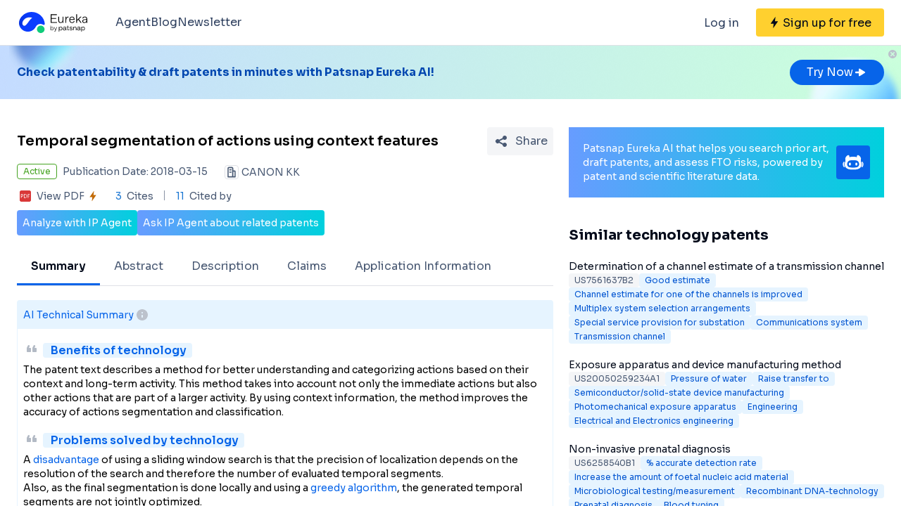

--- FILE ---
content_type: text/html;charset=utf-8
request_url: https://eureka.patsnap.com/patent-US20180075306A1
body_size: 31890
content:
<!DOCTYPE html>
<html lang="en">
<head><meta charset="utf-8">
<title>Temporal segmentation of actions using context features - Eureka | Patsnap</title>
<meta name="viewport" content="width=device-width, initial-scale=1, viewport-fit=cover">
<link rel="preconnect" href="https://fonts.googleapis.com">
<link rel="preconnect" href="https://fonts.gstatic.com">
<link rel="stylesheet" href="https://fonts.googleapis.com/css2?family=Sora:wght@400;600;700;800&display=swap">
<script>
      (function(){
        setTimeout(function(){
          (function(w,d,s,l,i){
            w[l]=w[l]||[];w[l].push({'gtm.start':new Date().getTime(),event:'gtm.js'});var body=d.getElementsByTagName('body')[0],j=d.createElement(s),dl=l!='dataLayer'?'&l='+l:'';j.defer=true;j.src='https://www.googletagmanager.com/gtm.js?id='+i+dl;body.appendChild(j);
          })(window,document,'script','dataLayer','GTM-PRDLLN6');
        },10000)
      })()</script>
<meta name="description" content="A method of segmenting a video sequence. A segment score is determined for each of a plurality of fixed length segments of the video sequence. Each of the segment scores provide a">
<meta name="keywords" content="Temporal segmentation of actions using context features,Improve accuracy">
<meta name="api-response-time" content="1.49ms">
<meta name="api-response-xCorrelationId" content="8cbfcdaf-81e6-429a-bb82-18afb6d573ac">
<meta property="og:title" content="Temporal segmentation of actions using context features - Eureka | Patsnap">
<meta property="og:description" content="A method of segmenting a video sequence. A segment score is determined for each of a plurality of fixed length segments of the video sequence. Each of the segment scores provide a">
<meta property="og:image" content="https://images-eureka.patsnap.com/patent_img/fb49621e-acbc-443e-98b6-a275f2b4a6eb/US20180075306A1-20180315-D00000.png">
<meta name="DC.type" content="patent">
<meta name="DC.title" content="Temporal segmentation of actions using context features">
<meta name="DC.date" content="2018-03-15" scheme="issue">
<meta name="citation_patent_number" content="US20180075306A1">
<meta name="citation_public_url" content="https://eureka.patsnap.com/patent-US20180075306A1">
<meta name="DC.contributor" content="CANON KK">
<link rel="canonical" href="https://eureka.patsnap.com/patent-US20180075306A1">
<script type="application/ld+json">{"@context":"https://schema.org","@type":"Organization","url":"https://eureka.patsnap.com","logo":"https://eureka.patsnap.com/logo.svg"}</script>
<script type="application/ld+json">[{"@context":"http://schema.org","@type":"BreadcrumbList","itemListElement":[{"@type":"ListItem","position":1,"name":"Eureka","item":"https://eureka.patsnap.com"},{"@type":"ListItem","position":2,"name":"improve-accuracy","item":"https://eureka.patsnap.com/list-patents-improve-accuracy"},{"@type":"ListItem","position":3,"name":"Temporal segmentation of actions using context features","item":"https://eureka.patsnap.com/patent-US20180075306A1"}]}]</script><link rel="modulepreload" as="script" crossorigin href="https://static-eureka.patsnap.com/ssr/23.2.0/_nuxt/entry.e71dd567.js"><link rel="preload" as="style" href="https://static-eureka.patsnap.com/ssr/23.2.0/_nuxt/entry.61b1800c.css"><link rel="modulepreload" as="script" crossorigin href="https://static-eureka.patsnap.com/ssr/23.2.0/_nuxt/setEurekaLoginCookie.37360b48.js"><link rel="modulepreload" as="script" crossorigin href="https://static-eureka.patsnap.com/ssr/23.2.0/_nuxt/runtime-core.esm-bundler.cf93666e.js"><link rel="modulepreload" as="script" crossorigin href="https://static-eureka.patsnap.com/ssr/23.2.0/_nuxt/params.18b49f5f.js"><link rel="modulepreload" as="script" crossorigin href="https://static-eureka.patsnap.com/ssr/23.2.0/_nuxt/paths.c141040e.js"><link rel="modulepreload" as="script" crossorigin href="https://static-eureka.patsnap.com/ssr/23.2.0/_nuxt/useLinks.aeec4282.js"><link rel="modulepreload" as="script" crossorigin href="https://static-eureka.patsnap.com/ssr/23.2.0/_nuxt/_id_.693f136a.js"><link rel="preload" as="style" href="https://static-eureka.patsnap.com/ssr/23.2.0/_nuxt/_id_.c4e6d5fe.css"><link rel="modulepreload" as="script" crossorigin href="https://static-eureka.patsnap.com/ssr/23.2.0/_nuxt/client-only.72929718.js"><link rel="modulepreload" as="script" crossorigin href="https://static-eureka.patsnap.com/ssr/23.2.0/_nuxt/toast.38ea6976.js"><link rel="modulepreload" as="script" crossorigin href="https://static-eureka.patsnap.com/ssr/23.2.0/_nuxt/LegalStatus.vue.248d51b6.js"><link rel="modulepreload" as="script" crossorigin href="https://static-eureka.patsnap.com/ssr/23.2.0/_nuxt/_plugin-vue_export-helper.c27b6911.js"><link rel="modulepreload" as="script" crossorigin href="https://static-eureka.patsnap.com/ssr/23.2.0/_nuxt/PatentCard.vue.c85337e7.js"><link rel="modulepreload" as="script" crossorigin href="https://static-eureka.patsnap.com/ssr/23.2.0/_nuxt/getAbstInnerText.ae85b87f.js"><link rel="modulepreload" as="script" crossorigin href="https://static-eureka.patsnap.com/ssr/23.2.0/_nuxt/_baseFindIndex.122ed7a6.js"><link rel="modulepreload" as="script" crossorigin href="https://static-eureka.patsnap.com/ssr/23.2.0/_nuxt/shark.22b31040.js"><link rel="modulepreload" as="script" crossorigin href="https://static-eureka.patsnap.com/ssr/23.2.0/_nuxt/RecommendKeywords.vue.7601f597.js"><link rel="modulepreload" as="script" crossorigin href="https://static-eureka.patsnap.com/ssr/23.2.0/_nuxt/generateLink.86b745a4.js"><link rel="modulepreload" as="script" crossorigin href="https://static-eureka.patsnap.com/ssr/23.2.0/_nuxt/enum.341e8776.js"><link rel="modulepreload" as="script" crossorigin href="https://static-eureka.patsnap.com/ssr/23.2.0/_nuxt/useInitPatentDetailHead.d1c53a39.js"><link rel="modulepreload" as="script" crossorigin href="https://static-eureka.patsnap.com/ssr/23.2.0/_nuxt/composables.b0a8c69a.js"><link rel="modulepreload" as="script" crossorigin href="https://static-eureka.patsnap.com/ssr/23.2.0/_nuxt/initLogoSchema.9837c79c.js"><link rel="modulepreload" as="script" crossorigin href="https://static-eureka.patsnap.com/ssr/23.2.0/_nuxt/usePatentDetailFetchData.f18a9cc9.js"><link rel="modulepreload" as="script" crossorigin href="https://static-eureka.patsnap.com/ssr/23.2.0/_nuxt/useEurekaFetch.96aa8b9e.js"><link rel="modulepreload" as="script" crossorigin href="https://static-eureka.patsnap.com/ssr/23.2.0/_nuxt/useLegalStatus.d8198072.js"><link rel="modulepreload" as="script" crossorigin href="https://static-eureka.patsnap.com/ssr/23.2.0/_nuxt/detail.f3e14f22.js"><link rel="modulepreload" as="script" crossorigin href="https://static-eureka.patsnap.com/ssr/23.2.0/_nuxt/TheFooter.vue.7262f809.js"><link rel="modulepreload" as="script" crossorigin href="https://static-eureka.patsnap.com/ssr/23.2.0/_nuxt/arrowDown.1af7787e.js"><link rel="modulepreload" as="script" crossorigin href="https://static-eureka.patsnap.com/ssr/23.2.0/_nuxt/arrowUp.99e3c4cf.js"><link rel="modulepreload" as="script" crossorigin href="https://static-eureka.patsnap.com/ssr/23.2.0/_nuxt/CloseBig.f45056f8.js"><link rel="modulepreload" as="script" crossorigin href="https://static-eureka.patsnap.com/ssr/23.2.0/_nuxt/flash.0aa6d1cf.js"><link rel="modulepreload" as="script" crossorigin href="https://static-eureka.patsnap.com/ssr/23.2.0/_nuxt/eureka.aa56ff3b.js"><link rel="modulepreload" as="script" crossorigin href="https://static-eureka.patsnap.com/ssr/23.2.0/_nuxt/AirBanner.vue.0cad166c.js"><link rel="preload" as="style" href="https://static-eureka.patsnap.com/ssr/23.2.0/_nuxt/AirBanner.eead1834.css"><link rel="modulepreload" as="script" crossorigin href="https://static-eureka.patsnap.com/ssr/23.2.0/_nuxt/AiBanner.vue.149e439f.js"><link rel="modulepreload" as="script" crossorigin href="https://static-eureka.patsnap.com/ssr/23.2.0/_nuxt/RightAsideWords.vue.f80d559d.js"><link rel="modulepreload" as="script" crossorigin href="https://static-eureka.patsnap.com/ssr/23.2.0/_nuxt/changeOther.74841ec5.js"><link rel="modulepreload" as="script" crossorigin href="https://static-eureka.patsnap.com/ssr/23.2.0/_nuxt/useTrial.98df47f9.js"><link rel="prefetch" as="script" crossorigin href="https://static-eureka.patsnap.com/ssr/23.2.0/_nuxt/aggregation.0ef4ba82.js"><link rel="prefetch" as="script" crossorigin href="https://static-eureka.patsnap.com/ssr/23.2.0/_nuxt/StartFreeTrialAside.client.vue.8fe05345.js"><link rel="prefetch" as="script" crossorigin href="https://static-eureka.patsnap.com/ssr/23.2.0/_nuxt/index.686eaa56.js"><link rel="prefetch" as="script" crossorigin href="https://static-eureka.patsnap.com/ssr/23.2.0/_nuxt/article-detail.83fdd116.js"><link rel="prefetch" as="style" href="https://static-eureka.patsnap.com/ssr/23.2.0/_nuxt/article-detail.a45f153c.css"><link rel="prefetch" as="script" crossorigin href="https://static-eureka.patsnap.com/ssr/23.2.0/_nuxt/default.9e78c98f.js"><link rel="prefetch" as="script" crossorigin href="https://static-eureka.patsnap.com/ssr/23.2.0/_nuxt/PromotionFooter.vue.d2585b3d.js"><link rel="prefetch" as="script" crossorigin href="https://static-eureka.patsnap.com/ssr/23.2.0/_nuxt/ip.cec0a39d.js"><link rel="prefetch" as="style" href="https://static-eureka.patsnap.com/ssr/23.2.0/_nuxt/ip.2368d674.css"><link rel="prefetch" as="style" href="https://static-eureka.patsnap.com/ssr/23.2.0/_nuxt/nuxt-icon.4544dae2.css"><link rel="prefetch" as="script" crossorigin href="https://static-eureka.patsnap.com/ssr/23.2.0/_nuxt/nuxt-icon.vue.c0178084.js"><link rel="prefetch" as="script" crossorigin href="https://static-eureka.patsnap.com/ssr/23.2.0/_nuxt/useEurekaIpTrack.44840fd9.js"><link rel="prefetch" as="script" crossorigin href="https://static-eureka.patsnap.com/ssr/23.2.0/_nuxt/ls.8bdb0d07.js"><link rel="prefetch" as="script" crossorigin href="https://static-eureka.patsnap.com/ssr/23.2.0/_nuxt/rocket.398d4673.js"><link rel="prefetch" as="script" crossorigin href="https://static-eureka.patsnap.com/ssr/23.2.0/_nuxt/material-detail.1ee2f42a.js"><link rel="prefetch" as="style" href="https://static-eureka.patsnap.com/ssr/23.2.0/_nuxt/material-detail.6b40efb2.css"><link rel="prefetch" as="script" crossorigin href="https://static-eureka.patsnap.com/ssr/23.2.0/_nuxt/project-detail.f16df087.js"><link rel="prefetch" as="style" href="https://static-eureka.patsnap.com/ssr/23.2.0/_nuxt/project-detail.df650571.css"><link rel="prefetch" as="script" crossorigin href="https://static-eureka.patsnap.com/ssr/23.2.0/_nuxt/useReportDetailFetchData.0c73af03.js"><link rel="prefetch" as="script" crossorigin href="https://static-eureka.patsnap.com/ssr/23.2.0/_nuxt/ArrowSmallUp.5355d034.js"><link rel="prefetch" as="script" crossorigin href="https://static-eureka.patsnap.com/ssr/23.2.0/_nuxt/promotion.e79308b7.js"><link rel="prefetch" as="script" crossorigin href="https://static-eureka.patsnap.com/ssr/23.2.0/_nuxt/report-archive.f9dd4106.js"><link rel="prefetch" as="script" crossorigin href="https://static-eureka.patsnap.com/ssr/23.2.0/_nuxt/results.1995bc37.js"><link rel="prefetch" as="script" crossorigin href="https://static-eureka.patsnap.com/ssr/23.2.0/_nuxt/error-component.2899d4c8.js"><link rel="prefetch" as="script" crossorigin href="https://static-eureka.patsnap.com/ssr/23.2.0/_nuxt/FreeTrial.client.vue.f6d43b84.js"><link rel="prefetch" as="script" crossorigin href="https://static-eureka.patsnap.com/ssr/23.2.0/_nuxt/forEach.e34dc653.js"><link rel="prefetch" as="script" crossorigin href="https://static-eureka.patsnap.com/ssr/23.2.0/_nuxt/isEmpty.2bc08057.js"><link rel="prefetch" as="script" crossorigin href="https://static-eureka.patsnap.com/ssr/23.2.0/_nuxt/escape.3cf3619c.js"><link rel="prefetch" as="image" type="image/gif" href="https://static-eureka.patsnap.com/ssr/23.2.0/_nuxt/smartImage.83f57b22.gif"><link rel="prefetch" as="image" type="image/png" href="https://static-eureka.patsnap.com/ssr/23.2.0/_nuxt/noExample.69c053e2.png"><link rel="prefetch" as="image" type="image/png" href="https://static-eureka.patsnap.com/ssr/23.2.0/_nuxt/noPUMSmall.5c5f49c7.png"><link rel="prefetch" as="image" type="image/png" href="https://static-eureka.patsnap.com/ssr/23.2.0/_nuxt/application.06fe782c.png"><link rel="prefetch" as="script" crossorigin href="https://static-eureka.patsnap.com/ssr/23.2.0/_nuxt/DetailShare.client.0e9b587c.js"><link rel="prefetch" as="script" crossorigin href="https://static-eureka.patsnap.com/ssr/23.2.0/_nuxt/ImageViewer.client.8adaad04.js"><link rel="prefetch" as="image" type="image/png" href="https://static-eureka.patsnap.com/ssr/23.2.0/_nuxt/eureka.2ee50a03.png"><link rel="prefetch" as="image" type="image/png" href="https://static-eureka.patsnap.com/ssr/23.2.0/_nuxt/eurekaAir.c0c8977d.png"><link rel="prefetch" as="image" type="image/png" href="https://static-eureka.patsnap.com/ssr/23.2.0/_nuxt/eurekaMaterials.50f2c21f.png"><link rel="prefetch" as="image" type="image/png" href="https://static-eureka.patsnap.com/ssr/23.2.0/_nuxt/techMind.1a544424.png"><link rel="prefetch" as="image" type="image/png" href="https://static-eureka.patsnap.com/ssr/23.2.0/_nuxt/techMonitor.ab738345.png"><link rel="prefetch" as="image" type="image/png" href="https://static-eureka.patsnap.com/ssr/23.2.0/_nuxt/techResearch.ecca7dfa.png"><link rel="prefetch" as="image" type="image/png" href="https://static-eureka.patsnap.com/ssr/23.2.0/_nuxt/techRisk.a50f07b4.png"><link rel="prefetch" as="image" type="image/png" href="https://static-eureka.patsnap.com/ssr/23.2.0/_nuxt/techSeek.68b1c5de.png"><link rel="prefetch" as="image" type="image/png" href="https://static-eureka.patsnap.com/ssr/23.2.0/_nuxt/air_banner_left.10c7ea13.png"><link rel="prefetch" as="image" type="image/png" href="https://static-eureka.patsnap.com/ssr/23.2.0/_nuxt/air_banner_right.3e69a364.png"><link rel="prefetch" as="image" type="image/png" href="https://static-eureka.patsnap.com/ssr/23.2.0/_nuxt/air_banner.d7849e52.png"><link rel="prefetch" as="script" crossorigin href="https://static-eureka.patsnap.com/ssr/23.2.0/_nuxt/StartFreeTrialAside.client.2ad4ecb8.js"><link rel="prefetch" as="script" crossorigin href="https://static-eureka.patsnap.com/ssr/23.2.0/_nuxt/FreeTrial.client.3974b3a9.js"><link rel="stylesheet" href="https://static-eureka.patsnap.com/ssr/23.2.0/_nuxt/entry.61b1800c.css"><link rel="stylesheet" href="https://static-eureka.patsnap.com/ssr/23.2.0/_nuxt/_id_.c4e6d5fe.css"><link rel="stylesheet" href="https://static-eureka.patsnap.com/ssr/23.2.0/_nuxt/AirBanner.eead1834.css"><style>.th-switch{--bc:215 27.907% 16.863%;--togglehandleborder:0 0;--handleoffset:0.52rem;--handleoffsetcalculator:var(--handleoffset);--tw-bg-opacity:1;--tw-text-opacity:1;-webkit-appearance:none;-moz-appearance:none;appearance:none;background-color:rgb(255 255 255/var(--tw-bg-opacity));border-radius:9999px;box-shadow:var(--handleoffsetcalculator) 0 0 2px hsl(var(--bc)) inset,0 0 0 2px hsl(var(--bc)) inset,var(--togglehandleborder);color:rgb(255 255 255/var(--tw-text-opacity));cursor:not-allowed;height:.875rem;opacity:.3;transition-duration:.3s;transition-timing-function:cubic-bezier(.4,0,.2,1);width:22px}</style></head>
<body ><div id="__nuxt"><!--[--><!--[--><!--[--><article><!--[--><div><header class="ssr-page-head sticky top-0 z-[1000] border-b border-b-grey-40 bg-white" frompage="eureka-seo-patent-detail"><div class="mx-auto flex h-16 max-w-[1280px] items-center justify-between px-4 py-4 md:px-6"><div class="flex items-center"><a href="https://eureka.patsnap.com" target="_blank" title="Eureka" aria-label="Eureka logo" data-track="HEADER_CLICK_LOGO"><span></span></a><div class="hidden lg:block"><div class="flex flex-row gap-10 pl-10"><!--[--><div class="group/menu flex flex-row items-center gap-2 text-grey-600"><a href="https://eureka.patsnap.com/blog/eureka-ai-agent/" title="Agent" alt="Agent" target="_blank" class="cursor-pointer hover:text-eureka-600">Agent</a><!----></div><div class="group/menu flex flex-row items-center gap-2 text-grey-600"><a href="https://eureka.patsnap.com/blog/" title="Blog" alt="Blog" target="_blank" class="cursor-pointer hover:text-eureka-600">Blog</a><!----></div><div class="group/menu flex flex-row items-center gap-2 text-grey-600"><a href="https://eureka.patsnap.com/monitor/#/topics?from=eureka-seo-patent-detail" title="Newsletter" alt="Newsletter" target="_blank" class="cursor-pointer hover:text-eureka-600">Newsletter</a><!----></div><!--]--></div></div></div><div class="flex items-center"><div from-page="eureka-seo-patent-detail" class="hidden sm:block"></div><button data-track="HEADER_REGISTER_BUTTON" type="button" data-trial aria-label="Sign up for free" class="flex h-10 items-center justify-center rounded bg-[#FFD02F] px-2 hover:bg-[#FFB800]"><svg width="16" height="16" xmlns="http://www.w3.org/2000/svg" class="ml-[10px] fill-black"><path d="M12.707 6.271H8.93l.744-6.12a.136.136 0 00-.073-.14.113.113 0 00-.141.04L3.06 9.206a.352.352 0 00-.03.341c.048.111.15.182.262.182H7.07l-.744 6.12a.136.136 0 00.073.14c.05.024.108.007.141-.04l6.399-9.155a.352.352 0 00.03-.341.292.292 0 00-.262-.182z"></path></svg><span class="pt-[12px] pb-[10px] pl-1 pr-[10px] text-black md:hidden"> Free Trial </span><span class="hidden pt-[12px] pb-[10px] pl-1 pr-[10px] text-black md:block"> Sign up for free </span></button><div class="group/menu ml-2 h-14 w-14 p-2 hover:cursor-pointer lg:hidden"><div class="flex h-10 w-10 items-center justify-center rounded hover:bg-grey-hover"><svg width="24" height="24" xmlns="http://www.w3.org/2000/svg" xmlns:xlink="http://www.w3.org/1999/xlink" viewBox="0 0 24 24" class="h-6 w-6 text-2xl"><path d="M5 6h14a1 1 0 0 1 0 2H5a1 1 0 1 1 0-2zm0 10h14a1 1 0 0 1 0 2H5a1 1 0 0 1 0-2zm0-5h14a1 1 0 0 1 0 2H5a1 1 0 0 1 0-2z"></path></svg></div><div style="display:none;" class="absolute left-0 top-[65px] h-screen w-screen overflow-auto bg-white px-4 pt-2 pb-[65px]"><!--[--><div class="flex select-none flex-col border-b border-grey-40"><div class="flex h-20 flex-row items-center justify-between rounded p-2 text-base"><a href="https://eureka.patsnap.com/blog/eureka-ai-agent/" title="Agent" alt="Agent" target="_blank" class="flex flex-1 flex-row items-center gap-2 font-semibold"><div class="flex-1"><p>Agent</p></div></a></div><div style="display:none;" class="flex flex-col"><!--[--><!--]--></div></div><div class="flex select-none flex-col border-b border-grey-40"><div class="flex h-20 flex-row items-center justify-between rounded p-2 text-base"><a href="https://eureka.patsnap.com/blog/" title="Blog" alt="Blog" target="_blank" class="flex flex-1 flex-row items-center gap-2 font-semibold"><div class="flex-1"><p>Blog</p></div></a></div><div style="display:none;" class="flex flex-col"><!--[--><!--]--></div></div><div class="flex select-none flex-col border-b border-grey-40"><div class="flex h-20 flex-row items-center justify-between rounded p-2 text-base"><a href="https://eureka.patsnap.com/monitor/#/topics?from=eureka-seo-patent-detail" title="Newsletter" alt="Newsletter" target="_blank" class="flex flex-1 flex-row items-center gap-2 font-semibold"><div class="flex-1"><p>Newsletter</p></div></a></div><div style="display:none;" class="flex flex-col"><!--[--><!--]--></div></div><!--]--></div></div></div></div></header><div class="ssr-page-body scroll-p-[40px] overflow-y-auto" style="max-height:calc(100vh - 65px);"><div class="air-banner relative flex min-h-[100px] w-full items-center sm:min-h-[60px]"><div class="mx-auto flex max-w-[1280px] flex-1 flex-row items-center justify-between gap-6 px-4 py-5 md:px-6"><div class="flex flex-1 flex-row items-center font-bold text-eureka-700"><!--[--><div> Check patentability &amp; draft patents in minutes with Patsnap Eureka AI! </div><!--]--></div><span></span></div><button class="absolute right-0 top-0 h-6 w-6"><svg width="24" height="24" viewBox="0 0 24 24" fill="none" xmlns="http://www.w3.org/2000/svg" class="h-6 w-6"><rect width="24" height="24" fill="white" fill-opacity="0.01"></rect><path fill-rule="evenodd" clip-rule="evenodd" d="M12 6C15.3137 6 18 8.68629 18 12C18 15.3137 15.3137 18 12 18C8.68629 18 6 15.3137 6 12C6 8.68629 8.68629 6 12 6ZM10.2322 9.17157C9.93934 8.87868 9.46447 8.87868 9.17157 9.17157C8.87868 9.46447 8.87868 9.93934 9.17157 10.2322L10.9393 12L9.17157 13.7678C8.87868 14.0607 8.87868 14.5355 9.17157 14.8284C9.46447 15.1213 9.93934 15.1213 10.2322 14.8284L12 13.0607L13.7678 14.8284C14.0607 15.1213 14.5355 15.1213 14.8284 14.8284C15.1213 14.5355 15.1213 14.0607 14.8284 13.7678L13.0607 12L14.8284 10.2322C15.1213 9.93934 15.1213 9.46447 14.8284 9.17157C14.5355 8.87868 14.0607 8.87868 13.7678 9.17157L12 10.9393L10.2322 9.17157Z" fill="#BCC2CC"></path></svg></button></div><div class="ssr-page-body-content m-auto max-w-[1280px] px-4 py-5 md:px-6 lg:grid lg:grid-cols-8 lg:gap-[22px]"><div class="lg:col-span-5"><!--[--><div class="mb-3 flex items-center justify-between md:mt-5"><h1 class="text-xl font-semibold leading-8">Temporal segmentation of actions using context features</h1><div class="ml-4"></div></div><!----><!--[--><div class="text-sm sm:flex"><div class="mb-3 flex items-center"><span title="Active" style="border-color:#45A321;color:#45A321;" class="mr-2 max-w-[160px] shrink-0 truncate rounded border px-2 py-0.5 text-xs">Active</span><span class="mr-6 shrink-0 text-grey-450"> Publication Date: 2018-03-15</span></div><div class="mb-2 flex flex-1 shrink-0 items-center truncate text-grey-450 after:clear-both after:table after:content-none md:mb-2.5"><svg width="20" height="20" fill="none" xmlns="http://www.w3.org/2000/svg" class="mr-1 h-5 w-5 shrink-0"><path fill-rule="evenodd" clip-rule="evenodd" d="M10 2.5A2.5 2.5 0 0112.5 5v2.5h1.666c.92 0 1.667.746 1.667 1.667v7.5c0 .46-.373.833-.834.833H5a.833.833 0 01-.833-.833V5a2.5 2.5 0 012.5-2.5h3.333zm0 1.667H6.665A.833.833 0 005.833 5v10.833h5V5a.833.833 0 00-.834-.833zm4.166 5l-1.667-.001v6.666l1.667.001V9.167zm-5 0a.833.833 0 010 1.666H7.499a.833.833 0 110-1.666h1.667zM7.499 5.833h1.667a.833.833 0 01.097 1.661l-.097.006H7.499a.833.833 0 01-.097-1.661l.097-.006h1.667-1.667z" fill="#495973"></path><rect x=".5" y=".5" width="19" height="19" rx="3.5" stroke="#DFE1E6"></rect></svg><span title="CANON KK" class="float-left truncate">CANON KK</span><!----></div></div><div class="flex items-center text-sm leading-5 text-grey-450"><span class="mr-6 flex cursor-pointer items-center" data-track="DETAIL_PDF_VIEW_MORE" data-trial><svg width="24" height="24" viewbox="0 0 24 24" fill="none" xmlns="http://www.w3.org/2000/svg"><rect width="24" height="24" fill="white" fill-opacity="0.01"></rect><mask id="mask0_4473_25707" style="mask-type:alpha;" maskUnits="userSpaceOnUse" x="4" y="4" width="16" height="16"><path d="M18 4H6C4.89543 4 4 4.89543 4 6V18C4 19.1046 4.89543 20 6 20H18C19.1046 20 20 19.1046 20 18V6C20 4.89543 19.1046 4 18 4Z" fill="white"></path></mask><g mask="url(#mask0_4473_25707)"><path d="M18 4H6C4.89543 4 4 4.89543 4 6V18C4 19.1046 4.89543 20 6 20H18C19.1046 20 20 19.1046 20 18V6C20 4.89543 19.1046 4 18 4Z" fill="white"></path><path d="M18.2224 20H5.7776C4.8 20 4 19.2 4 18.2224V5.7776C4 4.8 4.8 4 5.7776 4H18.2224C19.2 4 20 4.8 20 5.7776V18.2224C20 19.2 19.2 20 18.2224 20ZM6.4252 12.6788H7.1232C7.6856 12.6976 8.1548 12.5428 8.5292 12.2152C8.9044 11.8876 9.092 11.46 9.092 10.932C9.092 10.412 8.932 10.0108 8.6112 9.7308C8.2904 9.4508 7.84 9.3108 7.2588 9.3108H5.7308V14.6896H6.4252V12.6788ZM6.4252 9.922H7.1336C7.9536 9.922 8.3628 10.2676 8.3628 10.96C8.3628 11.3164 8.2528 11.5904 8.0328 11.7816C7.8128 11.972 7.4912 12.0676 7.0676 12.0676H6.4252V9.922ZM10.082 14.6892H11.5608C12.4128 14.6892 13.1088 14.438 13.6492 13.936C14.19 13.4336 14.46 12.7656 14.46 11.932C14.46 11.1336 14.19 10.4968 13.6492 10.0224C13.1092 9.5484 12.4312 9.3104 11.6164 9.3104H10.082V14.6892ZM10.776 9.9288H11.5884C12.23 9.9288 12.7472 10.0976 13.1404 10.436C13.5344 10.7736 13.7308 11.278 13.7308 11.9496C13.7308 12.6216 13.5396 13.1424 13.156 13.5156C12.7728 13.8884 12.24 14.0744 11.5572 14.0744H10.776V9.9288ZM18.2692 9.9288V9.3104H15.4984V14.6892H16.1928V12.3384H18.1164V11.728H16.1924V9.9292H18.2692V9.9288Z" fill="#D93838"></path></g></svg><span class="mx-1">View PDF</span><svg width="16" height="16" xmlns="http://www.w3.org/2000/svg" class="shrink-0 scale-90 fill-yellow-600"><path d="M12.707 6.271H8.93l.744-6.12a.136.136 0 00-.073-.14.113.113 0 00-.141.04L3.06 9.206a.352.352 0 00-.03.341c.048.111.15.182.262.182H7.07l-.744 6.12a.136.136 0 00.073.14c.05.024.108.007.141-.04l6.399-9.155a.352.352 0 00.03-.341.292.292 0 00-.262-.182z"></path></svg></span><span class="relative mr-4 pr-4 before:absolute before:right-0 before:top-0.5 before:block before:h-3.5 before:w-[1px] before:bg-grey-90 before:content-[&#39;&#39;]"><span class="mr-1 text-blue-500">3</span> Cites </span><span><span class="mr-1 text-blue-500">11</span> Cited by </span></div><!--]--><div class="mt-2 flex flex-row items-center gap-2 text-sm text-white"><button data-trial data-track="ANALYZE_IP_BUTTON" type="button" class="flex items-center justify-center gap-2 rounded bg-gradient-to-r from-[#679CFF] to-[#00D0DD] p-2"> Analyze with IP Agent </button><button data-trial data-track="ASK_IP_BUTTON" type="button" class="flex items-center justify-center gap-2 rounded bg-gradient-to-r from-[#679CFF] to-[#00D0DD] p-2"> Ask IP Agent about related patents </button></div><ul class="relative mt-5 flex overflow-x-auto overflow-y-hidden border-b border-solid border-grey-40 text-sm text-grey-450 lg:text-base"><!--[--><li class="!border-eureka-500 text-black font-semibold relative mb-[-1px] shrink-0 cursor-pointer border-b-4 border-transparent px-5 leading-[48px]">Summary</li><li class="relative mb-[-1px] shrink-0 cursor-pointer border-b-4 border-transparent px-5 leading-[48px]">Abstract</li><li class="relative mb-[-1px] shrink-0 cursor-pointer border-b-4 border-transparent px-5 leading-[48px]">Description</li><li class="relative mb-[-1px] shrink-0 cursor-pointer border-b-4 border-transparent px-5 leading-[48px]">Claims</li><li class="relative mb-[-1px] shrink-0 cursor-pointer border-b-4 border-transparent px-5 leading-[48px]">Application Information</li><!--]--></ul><section class="mt-5 rounded-t border border-b-2 border-eureka-75 pb-5 text-sm" id="summary"><h2 class="flex items-center gap-2 border-eureka-75 bg-eureka-75 p-2 font-medium text-eureka-500"> AI Technical Summary <div class="group relative cursor-pointer"><svg width="24" height="24" viewBox="0 0 24 24" fill="none" xmlns="http://www.w3.org/2000/svg"><rect width="24" height="24" fill="white" fill-opacity="0.01"></rect><path d="M12 20C9.87827 20 7.84344 19.1571 6.34315 17.6569C4.84285 16.1566 4 14.1217 4 12C4 9.87827 4.84285 7.84344 6.34315 6.34315C7.84344 4.84285 9.87827 4 12 4C14.1217 4 16.1566 4.84285 17.6569 6.34315C19.1571 7.84344 20 9.87827 20 12C20 14.1217 19.1571 16.1566 17.6569 17.6569C16.1566 19.1571 14.1217 20 12 20ZM12 16C12.55 16 13 15.55 13 15V13C13 12.45 12.55 12 12 12C11.45 12 11 12.45 11 13V15C11 15.55 11.45 16 12 16ZM12 10C12.2652 10 12.5196 9.89464 12.7071 9.70711C12.8946 9.51957 13 9.26522 13 9C13 8.73478 12.8946 8.48043 12.7071 8.29289C12.5196 8.10536 12.2652 8 12 8C11.7348 8 11.4804 8.10536 11.2929 8.29289C11.1054 8.48043 11 8.73478 11 9C11 9.26522 11.1054 9.51957 11.2929 9.70711C11.4804 9.89464 11.7348 10 12 10Z" fill="#BCC2CC"></path></svg><div class="left-0 absolute top-6 z-[1000] hidden min-w-[200px] rounded border border-grey-60 bg-white p-1 text-grey-450 group-hover:block md:min-w-[300px]"><!--[--><p> This helps you quickly interpret patents by identifying the three key elements: </p><p>Problems solved by technology</p><p>Method used</p><p>Benefits of technology</p><!--]--></div></div></h2><div class="px-2 pt-4"><div><svg width="24" height="24" xmlns="http://www.w3.org/2000/svg" class="mb-2 inline rotate-180 fill-grey-60"><path d="M8.17 17c.51 0 .98-.29 1.2-.74l1.42-2.84c.14-.28.21-.58.21-.89V8c0-.55-.45-1-1-1H6c-.55 0-1 .45-1 1v4c0 .55.45 1 1 1h2l-1.03 2.06c-.45.89.2 1.94 1.2 1.94zm8 0c.51 0 .98-.29 1.2-.74l1.42-2.84c.14-.28.21-.58.21-.89V8c0-.55-.45-1-1-1h-4c-.55 0-1 .45-1 1v4c0 .55.45 1 1 1h2l-1.03 2.06c-.45.89.2 1.94 1.2 1.94z"></path></svg><h3 class="ml-1 inline rounded bg-eureka-75 px-2 text-base font-semibold text-eureka-500"> Benefits of technology </h3><div class="mb-4"><!--[--><div>The patent text describes a method for better understanding and categorizing actions based on their context and long-term activity. This method takes into account not only the immediate actions but also other actions that are part of a larger activity. By using context information, the method improves the accuracy of actions segmentation and classification.</div><!--]--></div></div><div><svg width="24" height="24" xmlns="http://www.w3.org/2000/svg" class="mb-2 inline rotate-180 fill-grey-60"><path d="M8.17 17c.51 0 .98-.29 1.2-.74l1.42-2.84c.14-.28.21-.58.21-.89V8c0-.55-.45-1-1-1H6c-.55 0-1 .45-1 1v4c0 .55.45 1 1 1h2l-1.03 2.06c-.45.89.2 1.94 1.2 1.94zm8 0c.51 0 .98-.29 1.2-.74l1.42-2.84c.14-.28.21-.58.21-.89V8c0-.55-.45-1-1-1h-4c-.55 0-1 .45-1 1v4c0 .55.45 1 1 1h2l-1.03 2.06c-.45.89.2 1.94 1.2 1.94z"></path></svg><h3 class="ml-1 inline rounded bg-eureka-75 px-2 text-base font-semibold text-eureka-500"> Problems solved by technology </h3><div class="mb-4"><!--[--><div>A <a class='classify-link' href='https://eureka.patsnap.com/topic-patents-disadvantage'>disadvantage</a> of using a sliding window search is that the precision of localization depends on the resolution of the search and therefore the number of evaluated temporal segments.</div><div>Also, as the final segmentation is done locally and using a <a class='classify-link' href='https://eureka.patsnap.com/topic-patents-greedy-algorithm'>greedy algorithm</a>, the generated temporal segments are not jointly optimized.</div><div><a class='classify-link' href='https://eureka.patsnap.com/topic-patents-parsing'>Parsing</a> videos of actions is the task of decomposing a video sequence into action segments, and is a very challenging task, since the number of constituent actions is not known a priori.</div><div>Besides, human <a class='classify-link' href='https://eureka.patsnap.com/topic-patents-action-recognition'>action recognition</a> from videos is generally hard due to variation in size, scale, view-point, object deformation and <a class='classify-link' href='https://eureka.patsnap.com/topic-patents-occlusion'>occlusion</a>.</div><!--]--></div></div><div><svg width="24" height="24" xmlns="http://www.w3.org/2000/svg" class="mb-2 inline rotate-180 fill-grey-60"><path d="M8.17 17c.51 0 .98-.29 1.2-.74l1.42-2.84c.14-.28.21-.58.21-.89V8c0-.55-.45-1-1-1H6c-.55 0-1 .45-1 1v4c0 .55.45 1 1 1h2l-1.03 2.06c-.45.89.2 1.94 1.2 1.94zm8 0c.51 0 .98-.29 1.2-.74l1.42-2.84c.14-.28.21-.58.21-.89V8c0-.55-.45-1-1-1h-4c-.55 0-1 .45-1 1v4c0 .55.45 1 1 1h2l-1.03 2.06c-.45.89.2 1.94 1.2 1.94z"></path></svg><h3 class="ml-1 inline rounded bg-eureka-75 px-2 text-base font-semibold text-eureka-500"> Method used </h3><div class="relative mb-4" data-trial data-track="DETAIL_AI_SUMMARY_VIEW_MORE"><!--[--><div class="max-h-16 overflow-hidden text-grey-450 opacity-70 blur-sm"> the structure of the environmentally friendly knitted fabric provided by the present invention; figure 2 Flow chart of the yarn wrapping machine for environmentally friendly knitted fabrics and storage devices; image 3 Is the parameter map of the yarn covering machine </div><!--]--><span class="absolute top-0 flex h-full w-full cursor-pointer items-center justify-center border-grey-40 py-2 text-base font-medium text-yellow-600"><svg width="16" height="16" xmlns="http://www.w3.org/2000/svg" class="mr-2 fill-yellow-600"><path d="M12.707 6.271H8.93l.744-6.12a.136.136 0 00-.073-.14.113.113 0 00-.141.04L3.06 9.206a.352.352 0 00-.03.341c.048.111.15.182.262.182H7.07l-.744 6.12a.136.136 0 00.073.14c.05.024.108.007.141-.04l6.399-9.155a.352.352 0 00.03-.341.292.292 0 00-.262-.182z"></path></svg><!--[-->View more<!--]--></span></div></div></div></section><section class="border border-t-2 border-eureka-75 px-2 py-5 text-black"><h2 class="mb-5 text-base font-bold leading-6">Image</h2><div class="mb-4 flex flex-col text-sm xl:flex-row xl:items-center xl:justify-around"><div><span class="mr-3 text-black">Smart Image Click on the blue labels to locate them in the text.</span><div class="group relative cursor-pointer inline-block"><!--[--><span class="cursor-pointer text-eureka-600">Viewing Examples</span><!--]--><div class="md:min-w-0 right-0 left-auto md:right-auto md:left-0 left-0 absolute top-6 z-[1000] hidden min-w-[200px] rounded border border-grey-60 bg-white p-1 text-grey-450 group-hover:block md:min-w-[300px]"><!--[--><div class="w-[200px] px-2 py-3 xl:w-[300px]"><img loading="lazy" width="200" height="200" alt="smart image" src="https://static-eureka.patsnap.com/ssr/23.2.0/_nuxt/smartImage.83f57b22.gif"><div class="break-normal text-left"><p class="mt-4 mb-1 text-lg font-semibold text-black"> Smart Image </p><p> Click on the blue label to locate the original text in one second. </p><p>Reading with bidirectional positioning of images and text.</p></div></div><!--]--></div></div></div><span class="mt-2 flex cursor-pointer items-center text-yellow-600 xl:mt-0" data-track="DETAIL_SMART_IMAGE" data-trial><input aria-label="Smart Image" type="checkbox" class="th-switch" disabled checked><span class="mx-2">Smart Image</span><svg width="16" height="16" xmlns="http://www.w3.org/2000/svg" class="scale-75 fill-yellow-600"><path d="M12.707 6.271H8.93l.744-6.12a.136.136 0 00-.073-.14.113.113 0 00-.141.04L3.06 9.206a.352.352 0 00-.03.341c.048.111.15.182.262.182H7.07l-.744 6.12a.136.136 0 00.073.14c.05.024.108.007.141-.04l6.399-9.155a.352.352 0 00.03-.341.292.292 0 00-.262-.182z"></path></svg></span></div><ul class="w-full md:flex md:gap-6"><!--[--><li class="mb-5 flex max-h-[300px] w-full flex-col rounded border border-grey-40 p-3"><img loading="lazy" width="100%" height="250" class="h-[250px] w-full cursor-pointer object-contain" alt="Temporal segmentation of actions using context features" src="https://images-eureka.patsnap.com/patent_img/fb49621e-acbc-443e-98b6-a275f2b4a6eb/US20180075306A1-20180315-D00000.png"></li><li class="mb-5 flex max-h-[300px] w-full flex-col rounded border border-grey-40 p-3"><img loading="lazy" width="100%" height="250" class="h-[250px] w-full cursor-pointer object-contain" alt="Temporal segmentation of actions using context features" src="https://images-eureka.patsnap.com/patent_img/fb49621e-acbc-443e-98b6-a275f2b4a6eb/US20180075306A1-20180315-D00001.png"></li><li class="mb-5 flex max-h-[300px] w-full flex-col rounded border border-grey-40 p-3"><img loading="lazy" width="100%" height="250" class="h-[250px] w-full cursor-pointer object-contain" alt="Temporal segmentation of actions using context features" src="https://images-eureka.patsnap.com/patent_img/fb49621e-acbc-443e-98b6-a275f2b4a6eb/US20180075306A1-20180315-D00002.png"></li><!--]--></ul><button data-trial type="button" aria-label="Login to View More" class="flex w-full cursor-pointer items-center justify-center gap-2 rounded border border-grey-40 py-2 text-base font-medium text-yellow-600 hover:bg-grey-hover" data-track="DETAIL_SMART_IMG_VIEW_MORE"><svg width="16" height="16" xmlns="http://www.w3.org/2000/svg" class="fill-yellow-600"><path d="M12.707 6.271H8.93l.744-6.12a.136.136 0 00-.073-.14.113.113 0 00-.141.04L3.06 9.206a.352.352 0 00-.03.341c.048.111.15.182.262.182H7.07l-.744 6.12a.136.136 0 00.073.14c.05.024.108.007.141-.04l6.399-9.155a.352.352 0 00.03-.341.292.292 0 00-.262-.182z"></path></svg><!--[--> Login to View More Images <!----><!--]--></button><!----></section><section class="border border-t-2 border-eureka-75 px-2 py-5 text-black"><h2 class="mb-5 text-base font-bold leading-6">Examples</h2><div class="mb-5 flex items-center rounded bg-grey-30 p-px text-sm font-semibold text-grey-450 md:inline-flex"><div class="rounded bg-white px-2.5 py-1 text-eureka-500 hover:text-eureka-500"> Experimental program </div><div data-trial data-track="DETAIL_EXAMPLE_COMPARISON_SCHEME" class="flex cursor-pointer items-center gap-2 px-2.5 py-1"> Comparison scheme <svg width="16" height="16" xmlns="http://www.w3.org/2000/svg" class="mr-2 shrink-0 fill-yellow-600"><path d="M12.707 6.271H8.93l.744-6.12a.136.136 0 00-.073-.14.113.113 0 00-.141.04L3.06 9.206a.352.352 0 00-.03.341c.048.111.15.182.262.182H7.07l-.744 6.12a.136.136 0 00.073.14c.05.024.108.007.141-.04l6.399-9.155a.352.352 0 00.03-.341.292.292 0 00-.262-.182z"></path></svg></div><i class="h-4 w-[1px] rounded bg-grey-90"></i><div data-trial data-track="DETAIL_EXAMPLE_EFFECT_TEST" class="flex cursor-pointer items-center gap-2 px-2.5 py-1"> Effect test <svg width="16" height="16" xmlns="http://www.w3.org/2000/svg" class="mr-2 shrink-0 fill-yellow-600"><path d="M12.707 6.271H8.93l.744-6.12a.136.136 0 00-.073-.14.113.113 0 00-.141.04L3.06 9.206a.352.352 0 00-.03.341c.048.111.15.182.262.182H7.07l-.744 6.12a.136.136 0 00.073.14c.05.024.108.007.141-.04l6.399-9.155a.352.352 0 00.03-.341.292.292 0 00-.262-.182z"></path></svg></div></div><!--[--><div class="mb-5"><div class="mb-2.5"><h3 class="inline rounded bg-eureka-75 px-2 py-0.5 text-sm text-eureka-500">Embodiment Construction</h3></div><!--[--><p class="break-words text-sm"><span>[0047]Where reference is made in any one or more of the accompanying drawings to steps and / or features, which have the same reference numerals, those steps and / or features have for the purposes of this description the same function(s) or operation(s), unless the contrary intention appears.</span></p><p class="break-words text-sm"><span>[0048]Action classification accuracy may be improved if in addition to visual information of each segment of a video sequence, classification information of other segments of the video sequence is also used as context features. Using context features for action localization, however, is more difficult than using context features for classification, as using context features for action localization requires access to classification information of other action segments which are also not yet known at the time of determining all action segments jointly.</span></p><p class="break-words text-sm"><span>[0049]FIG. 8 shows <a class='classify-link' href='https://eureka.patsnap.com/topic-patents-parsing'>parsing</a> of an example video sequence to action segments. As shown in FIG. 8, for a given temporal sequence X0:n of length n+1 frames...</span></p><!--]--></div><!--]--><div class="relative" data-trial data-track="DETAIL_EXAMPLE_VIEW_MORE"><!--[--><div class="max-h-16 overflow-hidden text-grey-450 opacity-70 blur-sm"> the structure of the environmentally friendly knitted fabric provided by the present invention; figure 2 Flow chart of the yarn wrapping machine for environmentally friendly knitted fabrics and storage devices; image 3 Is the parameter map of the yarn covering machine </div><!--]--><span class="absolute top-0 flex h-full w-full cursor-pointer items-center justify-center border-grey-40 py-2 text-base font-medium text-yellow-600"><svg width="16" height="16" xmlns="http://www.w3.org/2000/svg" class="mr-2 fill-yellow-600"><path d="M12.707 6.271H8.93l.744-6.12a.136.136 0 00-.073-.14.113.113 0 00-.141.04L3.06 9.206a.352.352 0 00-.03.341c.048.111.15.182.262.182H7.07l-.744 6.12a.136.136 0 00.073.14c.05.024.108.007.141-.04l6.399-9.155a.352.352 0 00.03-.341.292.292 0 00-.262-.182z"></path></svg><!--[--> Login to View More <!--]--></span></div></section><section class="rounded-bl-[4px] rounded-br-[4px] border border-t-2 border-eureka-75 px-2 py-5 text-black"><h2 class="mb-5 text-base font-bold leading-6">PUM</h2><div class="relative mb-5" data-trial data-track="DETAIL_PUM_VIEW_MORE"><!--[--><img loading="lazy" width="100%" height="100%" class="block w-full" src="https://static-eureka.patsnap.com/ssr/23.2.0/_nuxt/noPUMSmall.5c5f49c7.png" alt="No PUM"><!--]--><span class="absolute top-0 flex h-full w-full cursor-pointer items-center justify-center border-grey-40 py-2 text-base font-medium text-yellow-600"><svg width="16" height="16" xmlns="http://www.w3.org/2000/svg" class="mr-2 fill-yellow-600"><path d="M12.707 6.271H8.93l.744-6.12a.136.136 0 00-.073-.14.113.113 0 00-.141.04L3.06 9.206a.352.352 0 00-.03.341c.048.111.15.182.262.182H7.07l-.744 6.12a.136.136 0 00.073.14c.05.024.108.007.141-.04l6.399-9.155a.352.352 0 00.03-.341.292.292 0 00-.262-.182z"></path></svg><!--[--> Login to View More <!--]--></span></div></section><section class="mt-10 mb-10 text-black" id="abstract"><!--[--><h2 class="mb-5 text-lg font-bold leading-6 lg:text-xl">Abstract</h2><div class="text-sm">A method of segmenting a <a class='classify-link' href='https://eureka.patsnap.com/topic-patents-video-sequence'>video sequence</a>. A segment <a class='classify-link' href='https://eureka.patsnap.com/topic-patents-score'>score</a> is determined for each of a plurality of <a class='classify-link' href='https://eureka.patsnap.com/topic-patents-fixed-length'>fixed length</a> segments of the <a class='classify-link' href='https://eureka.patsnap.com/topic-patents-video-sequence'>video sequence</a>. Each of the segment scores provide a <a class='classify-link' href='https://eureka.patsnap.com/topic-patents-score'>score</a> for a plurality of actions associated with a corresponding <a class='classify-link' href='https://eureka.patsnap.com/topic-patents-fixed-length'>fixed length</a> segment. A current segment is selected from the segments of the <a class='classify-link' href='https://eureka.patsnap.com/topic-patents-video-sequence'>video sequence</a>. The segment <a class='classify-link' href='https://eureka.patsnap.com/topic-patents-score'>score</a> is selected for a further one of the segments, the further segment being disjoint with the current segment and being used to provide information about actions that were classified outside the current segment. A further segment score is determined for the current segment according to the selected segment score. The video is segmented based on the determined further segment score.</div><!--]--></section><section class="mb-10 text-black" id="desc"><h2 class="mb-5 text-lg font-bold leading-6 lg:text-xl">Description</h2><div class="mb-5 text-sm">TECHNICAL FIELD[0001]The present invention relates to temporal segmentation of actions in a video sequence using context features. In particular, the present invention relates to a method, apparatus and <a class='classify-link' href='https://eureka.patsnap.com/topic-patents-system'>system</a> for performing temporal segmentation of actions. The present invention also relates to a <a class='classify-link' href='https://eureka.patsnap.com/topic-patents-computer-program'>computer program</a> product including a computer readable medium having recorded thereon a <a class='classify-link' href='https://eureka.patsnap.com/topic-patents-computer-program'>computer program</a> for performing temporal segmentation of actions in a video sequence using context features.BACKGROUND[0002]A temporal segment of a video is a continuous set of frames from frame f1 to frame f2, where frame f1 is temporally before frame f2; i.e., f1≦f2. Other terms such as temporal interval or time interval may also be used to refer to a temporal segment. The length of a temporal segment refers to the number of frames in that segment. Two temporal segments are called non-overlapping when there is no frame which belongs to both segments. Two non-overlapping temporal segments may also be c...</div></section><section class="mb-10 text-black" id="claims"><h2 class="mb-5 text-lg font-bold leading-6 lg:text-xl">Claims</h2><div class="relative my-5" data-trial data-track="DETAIL_CLAIMS_VIEW_MORE"><!--[--><div class="max-h-16 overflow-hidden text-grey-450 opacity-70 blur-sm"> the structure of the environmentally friendly knitted fabric provided by the present invention; figure 2 Flow chart of the yarn wrapping machine for environmentally friendly knitted fabrics and storage devices; image 3 Is the parameter map of the yarn covering machine </div><!--]--><span class="absolute top-0 flex h-full w-full cursor-pointer items-center justify-center border-grey-40 py-2 text-base font-medium text-yellow-600"><svg width="16" height="16" xmlns="http://www.w3.org/2000/svg" class="mr-2 fill-yellow-600"><path d="M12.707 6.271H8.93l.744-6.12a.136.136 0 00-.073-.14.113.113 0 00-.141.04L3.06 9.206a.352.352 0 00-.03.341c.048.111.15.182.262.182H7.07l-.744 6.12a.136.136 0 00.073.14c.05.024.108.007.141-.04l6.399-9.155a.352.352 0 00.03-.341.292.292 0 00-.262-.182z"></path></svg><!--[--> Login to View More <!--]--></span></div></section><section class="mb-10 flex flex-col gap-5 text-black" id="application"><h2 class="text-lg font-bold leading-6 lg:text-xl"> Application Information </h2><div><div class="mb-3 flex items-center gap-2 text-sm text-grey-450"><span> Patent Timeline </span><div class="group relative cursor-pointer"><svg width="24" height="24" viewBox="0 0 24 24" fill="none" xmlns="http://www.w3.org/2000/svg"><rect width="24" height="24" fill="white" fill-opacity="0.01"></rect><path d="M12 20C9.87827 20 7.84344 19.1571 6.34315 17.6569C4.84285 16.1566 4 14.1217 4 12C4 9.87827 4.84285 7.84344 6.34315 6.34315C7.84344 4.84285 9.87827 4 12 4C14.1217 4 16.1566 4.84285 17.6569 6.34315C19.1571 7.84344 20 9.87827 20 12C20 14.1217 19.1571 16.1566 17.6569 17.6569C16.1566 19.1571 14.1217 20 12 20ZM12 16C12.55 16 13 15.55 13 15V13C13 12.45 12.55 12 12 12C11.45 12 11 12.45 11 13V15C11 15.55 11.45 16 12 16ZM12 10C12.2652 10 12.5196 9.89464 12.7071 9.70711C12.8946 9.51957 13 9.26522 13 9C13 8.73478 12.8946 8.48043 12.7071 8.29289C12.5196 8.10536 12.2652 8 12 8C11.7348 8 11.4804 8.10536 11.2929 8.29289C11.1054 8.48043 11 8.73478 11 9C11 9.26522 11.1054 9.51957 11.2929 9.70711C11.4804 9.89464 11.7348 10 12 10Z" fill="#BCC2CC"></path></svg><div class="left-0 absolute top-6 z-[1000] hidden min-w-[200px] rounded border border-grey-60 bg-white p-1 text-grey-450 group-hover:block md:min-w-[300px]"><!--[--><p>Application Date:The date an application was filed.</p><p> Publication Date:The date a patent or application was officially published. </p><p> First Publication Date:The earliest publication date of a patent with the same application number. </p><p>Issue Date:Publication date of the patent grant document.</p><p>PCT Entry Date:The Entry date of PCT National Phase.</p><p> Estimated Expiry Date:The statutory expiry date of a patent right according to the Patent Law, and it is the longest term of protection that the patent right can achieve without the termination of the patent right due to other reasons(Term extension factor has been taken into account ). </p><p> Invalid Date:Actual expiry date is based on effective date or publication date of legal transaction data of invalid patent. </p><!--]--></div></div></div><div class="relative mb-5 w-2/3 md:w-1/2" data-trial data-track="DETAIL_PATENT_TIMELINE_VIEW_MORE"><!--[--><img loading="lazy" width="100%" height="100%" class="block w-full" src="https://static-eureka.patsnap.com/ssr/23.2.0/_nuxt/application.06fe782c.png" alt="no application" title="application"><!--]--><span class="absolute top-0 flex h-full w-full cursor-pointer items-center justify-center border-grey-40 py-2 text-base font-medium text-yellow-600"><svg width="16" height="16" xmlns="http://www.w3.org/2000/svg" class="mr-2 fill-yellow-600"><path d="M12.707 6.271H8.93l.744-6.12a.136.136 0 00-.073-.14.113.113 0 00-.141.04L3.06 9.206a.352.352 0 00-.03.341c.048.111.15.182.262.182H7.07l-.744 6.12a.136.136 0 00.073.14c.05.024.108.007.141-.04l6.399-9.155a.352.352 0 00.03-.341.292.292 0 00-.262-.182z"></path></svg><!--[--> Login to View More <!--]--></span></div></div><!----><div class="flex gap-[95px] text-sm"><span class="w-[100px] shrink-0 text-grey-450">IPC</span><span> IPC(8): <!--[--><span class="inline-block pr-2">G06K9/00</span><span class="inline-block pr-2">G06K9/62</span><span class="inline-block pr-2">G06V10/764</span><!--]--></span></div><div class="flex gap-[95px] text-sm"><span class="w-[100px] shrink-0 text-grey-450">CPC</span><span><!--[--><span class="inline-block pr-2">G06K9/6267</span><span class="inline-block pr-2">G06K9/00765</span><span class="inline-block pr-2">G06V40/25</span><span class="inline-block pr-2">G06V20/49</span><span class="inline-block pr-2">G06V10/764</span><span class="inline-block pr-2">G06F18/2411</span><!--]--></span></div><div class="flex gap-[95px] text-sm"><span class="w-[100px] shrink-0 text-grey-450"> Inventor </span><span><!--[--><span class="block">MEHRSERESHT, NAGITA</span><!--]--></span></div><div class="flex gap-[95px] text-sm"><span class="w-[100px] shrink-0 text-grey-450"> Owner </span><span title="CANON KK">CANON KK</span></div></section><!--]--></div><div class="mt-10 lg:col-span-3 lg:mt-5"><aside><div class="mb-5 bg-gradient-to-r from-[#679CFF] to-[#00D0DD] p-5 text-white mb-10 text-sm" data-track="DETAIL_CLICK_RIGHT_COPILOT"><div class="m-auto flex max-w-[1280px] items-center gap-4"><div><div> Patsnap Eureka AI that helps you search prior art, draft patents, and assess FTO risks, powered by patent and scientific literature data. </div></div><a href="/ai" target="_blank" class="flex shrink-0 items-center justify-center gap-2 rounded bg-eureka-500 px-2 py-2 font-medium text-white" title="Learn more AI"><svg width="32" height="32" viewBox="0 0 32 32" fill="none" xmlns="http://www.w3.org/2000/svg" class="fill-white align-middle"><path d="M29.2935 15.176C29.3852 15.176 29.4716 15.219 29.525 15.2934C30.1038 16.0985 31.0299 17.7474 30.5171 20.0548C30.0625 22.1003 29.3207 22.5932 29.0992 22.6979C29.062 22.7152 29.0217 22.7231 28.9808 22.7231H28.0751C27.8509 22.7231 27.7111 22.4774 27.8295 22.2867C28.1673 21.7425 28.6765 20.7211 28.7655 19.4079C28.8677 17.8962 28.5052 16.2446 28.3239 15.5338C28.2773 15.352 28.4146 15.176 28.6026 15.176H29.2935ZM2.70599 15.176C2.61432 15.176 2.52789 15.219 2.47446 15.2934C1.89565 16.0985 0.969557 17.7474 1.48237 20.0548C1.93703 22.1003 2.67875 22.5932 2.90032 22.6979C2.93751 22.7152 2.97784 22.7231 3.0187 22.7231H3.92437C4.14856 22.7231 4.28841 22.4774 4.17003 22.2867C3.83218 21.7425 3.32303 20.7211 3.23399 19.4079C3.13184 17.8962 3.49432 16.2446 3.67556 15.5338C3.72218 15.352 3.58494 15.176 3.39689 15.176H2.70546H2.70599Z" fill="white"></path><path d="M27.1179 14.8843C27.032 14.7057 26.9467 14.5349 26.8623 14.3673C27.0577 13.0379 27.1834 11.7053 27.1347 10.6415C27.0609 9.02604 24.7886 5.37823 22.4147 5.76952C21.5279 5.91566 21.2481 7.09528 21.3058 8.71804C19.5887 8.07009 16.8932 7.98471 15.9996 7.98471C15.106 7.98471 12.4104 8.07009 10.6934 8.71804C10.7505 7.0958 10.4713 5.91618 9.58447 5.76952C7.21162 5.37875 4.93881 9.02604 4.86495 10.6415C4.81623 11.7053 4.94195 13.0379 5.13733 14.3673C5.053 14.5344 4.96814 14.7057 4.88171 14.8843C3.90638 16.9078 3.50985 19.1356 4.349 21.3434C5.53909 24.4732 8.72071 25.7921 11.719 26.1216C12.1092 26.1646 14.3611 26.2594 15.9996 26.2594C17.638 26.2594 19.8899 26.1646 20.2801 26.1216C23.2784 25.7921 26.46 24.4732 27.6501 21.3434C28.4898 19.1361 28.0938 16.9078 27.1179 14.8843ZM24.4051 19.7573C23.9196 22.1936 22.0244 22.9384 20.1591 23.2349C18.8926 23.4366 16.6585 23.4261 16.0001 23.4261C15.3417 23.4261 13.1076 23.4366 11.841 23.2349C9.97576 22.9379 8.08114 22.193 7.59504 19.7573C7.13933 17.4704 8.02876 14.7277 10.2408 13.712C11.1585 13.2904 12.1773 13.1212 13.1768 13.0363C13.4114 13.0164 16.0001 12.9174 16.0001 12.9619C16.0001 12.9169 18.5888 13.0159 18.8234 13.0363C19.8229 13.1217 20.8411 13.2909 21.7594 13.712C23.9719 14.7282 24.8614 17.4709 24.4051 19.7573Z" fill="white"></path><path d="M11.4169 20.5624C10.6936 20.5624 10.1074 19.9763 10.1074 19.2529V17.6815C10.1074 16.9581 10.6936 16.3719 11.4169 16.3719C12.1403 16.3719 12.7265 16.9581 12.7265 17.6815V19.2529C12.7265 19.9763 12.1403 20.5624 11.4169 20.5624ZM21.8931 19.2529V17.6815C21.8931 16.9581 21.307 16.3719 20.5836 16.3719C19.8602 16.3719 19.2741 16.9581 19.2741 17.6815V19.2529C19.2741 19.9763 19.8602 20.5624 20.5836 20.5624C21.307 20.5624 21.8931 19.9763 21.8931 19.2529Z" fill="white"></path></svg></a></div></div><!--[--><section class="mb-10 text-black"><h2 class="mb-5 text-lg font-bold leading-6 lg:text-xl"> Similar technology patents </h2><!--[--><div class="patent-card flex flex-col gap-2 lg:gap-3 mb-5"><h2 class="text-sm font-normal cursor-pointer hover:text-eureka-600"><a href="https://eureka.patsnap.com/patent-US7561637B2" title="Determination of a channel estimate of a transmission channel" target="_blank">Determination of a channel estimate of a transmission channel</a></h2><div class="!gap-y-2 flex flex-wrap gap-x-1 gap-y-2 lg:gap-y-3"><!----><span title="US7561637B2" class="rounded bg-grey-20 px-2 py-0.5 text-xs text-grey-450">US7561637B2</span><!--[--><span title="Good estimate" class="rounded bg-eureka-75 px-2 py-0.5 text-xs text-eureka-600"><a href="https://eureka.patsnap.com/list-patents-good-estimate" target="_blank">Good estimate</a></span><span title="Channel estimate for one of the channels is improved" class="rounded bg-eureka-75 px-2 py-0.5 text-xs text-eureka-600"><!--[-->Channel estimate for one of the channels is improved<!--]--></span><!--]--><!--[--><span title="Multiplex system selection arrangements" class="rounded bg-eureka-75 px-2 py-0.5 text-xs text-eureka-600"><a href="https://eureka.patsnap.com/application-patents-multiplex-system-selection-arrangements" target="_blank">Multiplex system selection arrangements</a></span><span title="Special service provision for substation" class="rounded bg-eureka-75 px-2 py-0.5 text-xs text-eureka-600"><a href="https://eureka.patsnap.com/application-patents-special-service-provision-for-substation" target="_blank">Special service provision for substation</a></span><!--]--><!--[--><span title="Communications system" class="rounded bg-eureka-75 px-2 py-0.5 text-xs text-eureka-600"><a href="https://eureka.patsnap.com/topic-patents-communications-system" target="_blank">Communications system</a></span><span title="Transmission channel" class="rounded bg-eureka-75 px-2 py-0.5 text-xs text-eureka-600"><a href="https://eureka.patsnap.com/topic-patents-transmission-channel" target="_blank">Transmission channel</a></span><!--]--></div><!----><!----><!----></div><div class="patent-card flex flex-col gap-2 lg:gap-3 mb-5"><h2 class="text-sm font-normal cursor-pointer hover:text-eureka-600"><a href="https://eureka.patsnap.com/patent-US20050259234A1" title="Exposure apparatus and device manufacturing method" target="_blank">Exposure apparatus and device manufacturing method</a></h2><div class="!gap-y-2 flex flex-wrap gap-x-1 gap-y-2 lg:gap-y-3"><!----><span title="US20050259234A1" class="rounded bg-grey-20 px-2 py-0.5 text-xs text-grey-450">US20050259234A1</span><!--[--><span title="Pressure of water" class="rounded bg-eureka-75 px-2 py-0.5 text-xs text-eureka-600"><!--[-->Pressure of water<!--]--></span><span title="Raise transfer to" class="rounded bg-eureka-75 px-2 py-0.5 text-xs text-eureka-600"><a href="https://eureka.patsnap.com/list-patents-raise-transfer-to" target="_blank">Raise transfer to</a></span><!--]--><!--[--><span title="Semiconductor/solid-state device manufacturing" class="rounded bg-eureka-75 px-2 py-0.5 text-xs text-eureka-600"><a href="https://eureka.patsnap.com/application-patents-semiconductor-solid-state-device-manufacturing" target="_blank">Semiconductor/solid-state device manufacturing</a></span><span title="Photomechanical exposure apparatus" class="rounded bg-eureka-75 px-2 py-0.5 text-xs text-eureka-600"><a href="https://eureka.patsnap.com/application-patents-photomechanical-exposure-apparatus" target="_blank">Photomechanical exposure apparatus</a></span><!--]--><!--[--><span title="Engineering" class="rounded bg-eureka-75 px-2 py-0.5 text-xs text-eureka-600"><a href="https://eureka.patsnap.com/topic-patents-engineering" target="_blank">Engineering</a></span><span title="Electrical and Electronics engineering" class="rounded bg-eureka-75 px-2 py-0.5 text-xs text-eureka-600"><a href="https://eureka.patsnap.com/topic-patents-electrical-and-electronics-engineering" target="_blank">Electrical and Electronics engineering</a></span><!--]--></div><!----><!----><!----></div><div class="patent-card flex flex-col gap-2 lg:gap-3 mb-5"><h2 class="text-sm font-normal cursor-pointer hover:text-eureka-600"><a href="https://eureka.patsnap.com/patent-US6258540B1" title="Non-invasive prenatal diagnosis" target="_blank">Non-invasive prenatal diagnosis</a></h2><div class="!gap-y-2 flex flex-wrap gap-x-1 gap-y-2 lg:gap-y-3"><!----><span title="US6258540B1" class="rounded bg-grey-20 px-2 py-0.5 text-xs text-grey-450">US6258540B1</span><!--[--><span title="% accurate detection rate" class="rounded bg-eureka-75 px-2 py-0.5 text-xs text-eureka-600"><!--[-->% accurate detection rate<!--]--></span><span title="Increase the amount of foetal nucleic acid material" class="rounded bg-eureka-75 px-2 py-0.5 text-xs text-eureka-600"><!--[-->Increase the amount of foetal nucleic acid material<!--]--></span><!--]--><!--[--><span title="Microbiological testing/measurement" class="rounded bg-eureka-75 px-2 py-0.5 text-xs text-eureka-600"><a href="https://eureka.patsnap.com/application-patents-microbiological-testing-measurement" target="_blank">Microbiological testing/measurement</a></span><span title="Recombinant DNA-technology" class="rounded bg-eureka-75 px-2 py-0.5 text-xs text-eureka-600"><a href="https://eureka.patsnap.com/application-patents-recombinant-dna-technology" target="_blank">Recombinant DNA-technology</a></span><!--]--><!--[--><span title="Prenatal diagnosis" class="rounded bg-eureka-75 px-2 py-0.5 text-xs text-eureka-600"><a href="https://eureka.patsnap.com/topic-patents-prenatal-diagnosis" target="_blank">Prenatal diagnosis</a></span><span title="Blood typing" class="rounded bg-eureka-75 px-2 py-0.5 text-xs text-eureka-600"><a href="https://eureka.patsnap.com/topic-patents-blood-typing" target="_blank">Blood typing</a></span><!--]--></div><!----><!----><!----></div><div class="patent-card flex flex-col gap-2 lg:gap-3 mb-5"><h2 class="text-sm font-normal cursor-pointer hover:text-eureka-600"><a href="https://eureka.patsnap.com/patent-US7326236B2" title="Devices and methods for controlling and indicating the length of an interventional element" target="_blank">Devices and methods for controlling and indicating the length of an interventional element</a></h2><div class="!gap-y-2 flex flex-wrap gap-x-1 gap-y-2 lg:gap-y-3"><!----><span title="US7326236B2" class="rounded bg-grey-20 px-2 py-0.5 text-xs text-grey-450">US7326236B2</span><!--[--><span title="Easy to control" class="rounded bg-eureka-75 px-2 py-0.5 text-xs text-eureka-600"><a href="https://eureka.patsnap.com/list-patents-easy-to-control" target="_blank">Easy to control</a></span><span title="Improve accuracy" class="rounded bg-eureka-75 px-2 py-0.5 text-xs text-eureka-600"><a href="https://eureka.patsnap.com/list-patents-improve-accuracy" target="_blank">Improve accuracy</a></span><!--]--><!--[--><span title="Stents" class="rounded bg-eureka-75 px-2 py-0.5 text-xs text-eureka-600"><a href="https://eureka.patsnap.com/application-patents-stents" target="_blank">Stents</a></span><span title="Balloon catheter" class="rounded bg-eureka-75 px-2 py-0.5 text-xs text-eureka-600"><a href="https://eureka.patsnap.com/application-patents-balloon-catheter" target="_blank">Balloon catheter</a></span><!--]--><!--[--><span title="Gear drive" class="rounded bg-eureka-75 px-2 py-0.5 text-xs text-eureka-600"><a href="https://eureka.patsnap.com/topic-patents-gear-drive" target="_blank">Gear drive</a></span><span title="Detent" class="rounded bg-eureka-75 px-2 py-0.5 text-xs text-eureka-600"><a href="https://eureka.patsnap.com/topic-patents-detent" target="_blank">Detent</a></span><!--]--></div><!----><!----><!----></div><div class="patent-card flex flex-col gap-2 lg:gap-3 mb-5"><h2 class="text-sm font-normal cursor-pointer hover:text-eureka-600"><a href="https://eureka.patsnap.com/patent-US6897963B1" title="Stage device and exposure apparatus" target="_blank">Stage device and exposure apparatus</a></h2><div class="!gap-y-2 flex flex-wrap gap-x-1 gap-y-2 lg:gap-y-3"><!----><span title="US6897963B1" class="rounded bg-grey-20 px-2 py-0.5 text-xs text-grey-450">US6897963B1</span><!--[--><span title="Increase speed" class="rounded bg-eureka-75 px-2 py-0.5 text-xs text-eureka-600"><a href="https://eureka.patsnap.com/list-patents-increase-speed" target="_blank">Increase speed</a></span><span title="Improve throughput" class="rounded bg-eureka-75 px-2 py-0.5 text-xs text-eureka-600"><a href="https://eureka.patsnap.com/list-patents-improve-throughput" target="_blank">Improve throughput</a></span><!--]--><!--[--><span title="Semiconductor/solid-state device manufacturing" class="rounded bg-eureka-75 px-2 py-0.5 text-xs text-eureka-600"><a href="https://eureka.patsnap.com/application-patents-semiconductor-solid-state-device-manufacturing" target="_blank">Semiconductor/solid-state device manufacturing</a></span><span title="Using optical means" class="rounded bg-eureka-75 px-2 py-0.5 text-xs text-eureka-600"><a href="https://eureka.patsnap.com/application-patents-using-optical-means" target="_blank">Using optical means</a></span><!--]--><!--[--><span title="Laser beams" class="rounded bg-eureka-75 px-2 py-0.5 text-xs text-eureka-600"><a href="https://eureka.patsnap.com/topic-patents-laser-beams" target="_blank">Laser beams</a></span><span title="Semiconductor" class="rounded bg-eureka-75 px-2 py-0.5 text-xs text-eureka-600"><a href="https://eureka.patsnap.com/topic-patents-semiconductor" target="_blank">Semiconductor</a></span><!--]--></div><!----><!----><!----></div><!--]--></section><section class="mb-10 text-black"><h2 class="mb-5 text-lg font-semibold text-black lg:text-xl"> Label Range </h2><!--[--><div class="mt-5 text-sm text-grey-450">Technology Effects</div><div class="mt-2 flex flex-wrap gap-x-1 gap-y-2 lg:gap-y-3"><!--[--><span title="Improve accuracy" class="rounded bg-eureka-75 px-2 py-0.5 text-xs text-eureka-600"><a href="https://eureka.patsnap.com/list-patents-improve-accuracy" title="https://eureka.patsnap.com/list-patents-improve-accuracy" target="_blank">Improve accuracy</a></span><!--]--><!----></div><!--]--><!--[--><div class="mt-5 flex items-center gap-1 text-sm text-grey-450"> Application Domain <div class="group relative cursor-pointer"><svg width="24" height="24" viewBox="0 0 24 24" fill="none" xmlns="http://www.w3.org/2000/svg"><rect width="24" height="24" fill="white" fill-opacity="0.01"></rect><path d="M12 20C9.87827 20 7.84344 19.1571 6.34315 17.6569C4.84285 16.1566 4 14.1217 4 12C4 9.87827 4.84285 7.84344 6.34315 6.34315C7.84344 4.84285 9.87827 4 12 4C14.1217 4 16.1566 4.84285 17.6569 6.34315C19.1571 7.84344 20 9.87827 20 12C20 14.1217 19.1571 16.1566 17.6569 17.6569C16.1566 19.1571 14.1217 20 12 20ZM12 16C12.55 16 13 15.55 13 15V13C13 12.45 12.55 12 12 12C11.45 12 11 12.45 11 13V15C11 15.55 11.45 16 12 16ZM12 10C12.2652 10 12.5196 9.89464 12.7071 9.70711C12.8946 9.51957 13 9.26522 13 9C13 8.73478 12.8946 8.48043 12.7071 8.29289C12.5196 8.10536 12.2652 8 12 8C11.7348 8 11.4804 8.10536 11.2929 8.29289C11.1054 8.48043 11 8.73478 11 9C11 9.26522 11.1054 9.51957 11.2929 9.70711C11.4804 9.89464 11.7348 10 12 10Z" fill="#BCC2CC"></path></svg><div class="left-0 absolute top-6 z-[1000] hidden min-w-[200px] rounded border border-grey-60 bg-white p-1 text-grey-450 group-hover:block md:min-w-[300px]"><!--[--> Application domain has been developed by PatSnap to allow you to quickly understand the application of the invention technology for a patent. Patent full text is considered and AI technology leveraged to generate the keywords. Application domain is not provided for design patents. <!--]--></div></div></div><div class="mt-2 flex flex-wrap gap-x-1 gap-y-2 lg:gap-y-3"><!--[--><span title="Character and pattern recognition" class="rounded bg-eureka-75 px-2 py-0.5 text-xs text-eureka-600"><a title="Character and pattern recognition" href="https://eureka.patsnap.com/application-patents-character-and-pattern-recognition" target="_blank">Character and pattern recognition</a></span><!--]--><!----></div><!--]--><!--[--><div class="mt-5 flex items-center gap-1 text-sm text-grey-450"> Technology Topic <div class="group relative cursor-pointer"><svg width="24" height="24" viewBox="0 0 24 24" fill="none" xmlns="http://www.w3.org/2000/svg"><rect width="24" height="24" fill="white" fill-opacity="0.01"></rect><path d="M12 20C9.87827 20 7.84344 19.1571 6.34315 17.6569C4.84285 16.1566 4 14.1217 4 12C4 9.87827 4.84285 7.84344 6.34315 6.34315C7.84344 4.84285 9.87827 4 12 4C14.1217 4 16.1566 4.84285 17.6569 6.34315C19.1571 7.84344 20 9.87827 20 12C20 14.1217 19.1571 16.1566 17.6569 17.6569C16.1566 19.1571 14.1217 20 12 20ZM12 16C12.55 16 13 15.55 13 15V13C13 12.45 12.55 12 12 12C11.45 12 11 12.45 11 13V15C11 15.55 11.45 16 12 16ZM12 10C12.2652 10 12.5196 9.89464 12.7071 9.70711C12.8946 9.51957 13 9.26522 13 9C13 8.73478 12.8946 8.48043 12.7071 8.29289C12.5196 8.10536 12.2652 8 12 8C11.7348 8 11.4804 8.10536 11.2929 8.29289C11.1054 8.48043 11 8.73478 11 9C11 9.26522 11.1054 9.51957 11.2929 9.70711C11.4804 9.89464 11.7348 10 12 10Z" fill="#BCC2CC"></path></svg><div class="left-0 absolute top-6 z-[1000] hidden min-w-[200px] rounded border border-grey-60 bg-white p-1 text-grey-450 group-hover:block md:min-w-[300px]"><!--[--><p> Technology topic is a classification developed by PatSnap that allows you to easily understand key elements of the technical solution. The algorithm leverages AI technology. Technology topic is not provided for design patents. </p><!--]--></div></div></div><div class="mt-2 flex flex-wrap gap-x-1 gap-y-2 lg:gap-y-3"><!--[--><span title="Fixed length" class="rounded bg-eureka-75 px-2 py-0.5 text-xs text-eureka-600"><a title="https://eureka.patsnap.com/topic-patents-fixed-length" href="https://eureka.patsnap.com/topic-patents-fixed-length" target="_blank">Fixed length</a></span><span title="Video sequence" class="rounded bg-eureka-75 px-2 py-0.5 text-xs text-eureka-600"><a title="https://eureka.patsnap.com/topic-patents-video-sequence" href="https://eureka.patsnap.com/topic-patents-video-sequence" target="_blank">Video sequence</a></span><!--]--><!----></div><!--]--></section><!----><!--]--><section><div class="pb-10"><h2 class="mb-5 flex justify-between text-lg font-semibold text-black"> Hot Patented Technology <span class="inline-flex w-6 cursor-pointer items-center justify-center hover:rounded hover:bg-grey-30"><svg width="24" height="24" xmlns="http://www.w3.org/2000/svg" class="fill-grey-450"><path d="M18 12c0-3.31-2.69-6-6-6-.79 0-1.56.15-2.25.44-.36.15-.77.04-1.04-.23-.51-.51-.33-1.37.34-1.64C9.96 4.2 10.96 4 12 4c4.42 0 8 3.58 8 8h1.79a.5.5 0 01.36.85l-2.79 2.79c-.2.2-.51.2-.71 0l-2.79-2.79c-.32-.31-.1-.85.35-.85H18zm-2.71 5.79c.51.51.33 1.37-.34 1.64-.91.37-1.91.57-2.95.57-4.42 0-8-3.58-8-8H2.2a.5.5 0 01-.35-.85l2.79-2.79c.2-.2.51-.2.71 0l2.79 2.79c.32.31.1.85-.35.85H6c0 3.31 2.69 6 6 6 .79 0 1.55-.16 2.25-.44.35-.15.77-.04 1.04.23z"></path></svg></span></h2><div class="flex flex-col gap-4"><!--[--><a class="text-sm text-eureka-600 hover:underline hover:decoration-eureka-600" href="https://eureka.patsnap.com/patent-US6150584A" target="_blank">Human antibodies derived from immunized xenomice</a><a class="text-sm text-eureka-600 hover:underline hover:decoration-eureka-600" href="https://eureka.patsnap.com/patent-US7000818B2" target="_blank">Surgical stapling instrument having separate distinct closing and firing systems</a><a class="text-sm text-eureka-600 hover:underline hover:decoration-eureka-600" href="https://eureka.patsnap.com/patent-US20060026521A1" target="_blank">Gestures for touch sensitive input devices</a><a class="text-sm text-eureka-600 hover:underline hover:decoration-eureka-600" href="https://eureka.patsnap.com/patent-US20070194379A1" target="_blank">Amorphous Oxide And Thin Film Transistor</a><a class="text-sm text-eureka-600 hover:underline hover:decoration-eureka-600" href="https://eureka.patsnap.com/patent-US20060244107A1" target="_blank">Semiconductor device, manufacturing method, and electronic device</a><a class="hidden text-sm text-eureka-600 hover:underline hover:decoration-eureka-600" href="https://eureka.patsnap.com/patent-US20070108446A1" target="_blank">Semiconductor device and manufacturing method thereof</a><a class="hidden text-sm text-eureka-600 hover:underline hover:decoration-eureka-600" href="https://eureka.patsnap.com/patent-US20060108636A1" target="_blank">Amorphous oxide and field effect transistor</a><a class="hidden text-sm text-eureka-600 hover:underline hover:decoration-eureka-600" href="https://eureka.patsnap.com/patent-US7061014B2" target="_blank">Natural-superlattice homologous single crystal thin film, method for preparation thereof, and device using said single crystal thin film</a><a class="hidden text-sm text-eureka-600 hover:underline hover:decoration-eureka-600" href="https://eureka.patsnap.com/patent-US20060097991A1" target="_blank">Multipoint touchscreen</a><a class="hidden text-sm text-eureka-600 hover:underline hover:decoration-eureka-600" href="https://eureka.patsnap.com/patent-US6727522B1" target="_blank">Transistor and semiconductor device</a><a class="hidden text-sm text-eureka-600 hover:underline hover:decoration-eureka-600" href="https://eureka.patsnap.com/patent-US20060113565A1" target="_blank">Electric elements and circuits utilizing amorphous oxides</a><a class="hidden text-sm text-eureka-600 hover:underline hover:decoration-eureka-600" href="https://eureka.patsnap.com/patent-US20070152217A1" target="_blank">Pixel structure of active matrix organic light-emitting diode and method for fabricating the same</a><a class="hidden text-sm text-eureka-600 hover:underline hover:decoration-eureka-600" href="https://eureka.patsnap.com/patent-US20060110867A1" target="_blank">Field effect transistor manufacturing method</a><a class="hidden text-sm text-eureka-600 hover:underline hover:decoration-eureka-600" href="https://eureka.patsnap.com/patent-US20070052025A1" target="_blank">Oxide semiconductor thin film transistor and method of manufacturing the same</a><a class="hidden text-sm text-eureka-600 hover:underline hover:decoration-eureka-600" href="https://eureka.patsnap.com/patent-US20080038882A1" target="_blank">Thin-film device and method of fabricating the same</a><a class="hidden text-sm text-eureka-600 hover:underline hover:decoration-eureka-600" href="https://eureka.patsnap.com/patent-US20060113539A1" target="_blank">Field effect transistor</a><a class="hidden text-sm text-eureka-600 hover:underline hover:decoration-eureka-600" href="https://eureka.patsnap.com/patent-US20070090365A1" target="_blank">Field-effect transistor including transparent oxide and light-shielding member, and display utilizing the transistor</a><a class="hidden text-sm text-eureka-600 hover:underline hover:decoration-eureka-600" href="https://eureka.patsnap.com/patent-US7670334B2" target="_blank">Surgical instrument having an articulating end effector</a><a class="hidden text-sm text-eureka-600 hover:underline hover:decoration-eureka-600" href="https://eureka.patsnap.com/patent-US7211825B2" target="_blank">Indium oxide-based thin film transistors and circuits</a><a class="hidden text-sm text-eureka-600 hover:underline hover:decoration-eureka-600" href="https://eureka.patsnap.com/patent-US20060113536A1" target="_blank">Display</a><a class="hidden text-sm text-eureka-600 hover:underline hover:decoration-eureka-600" href="https://eureka.patsnap.com/patent-US20040127038A1" target="_blank">Transparent oxide semiconductor thin film transistors</a><a class="hidden text-sm text-eureka-600 hover:underline hover:decoration-eureka-600" href="https://eureka.patsnap.com/patent-US20080073653A1" target="_blank">Semiconductor apparatus and method of manufacturing the same</a><a class="hidden text-sm text-eureka-600 hover:underline hover:decoration-eureka-600" href="https://eureka.patsnap.com/patent-US7402506B2" target="_blank">Methods of making thin film transistors comprising zinc-oxide-based semiconductor materials and transistors made thereby</a><a class="hidden text-sm text-eureka-600 hover:underline hover:decoration-eureka-600" href="https://eureka.patsnap.com/patent-US7411209B2" target="_blank">Field-effect transistor and method for manufacturing the same</a><a class="hidden text-sm text-eureka-600 hover:underline hover:decoration-eureka-600" href="https://eureka.patsnap.com/patent-US20060113549A1" target="_blank">Light-emitting device</a><a class="hidden text-sm text-eureka-600 hover:underline hover:decoration-eureka-600" href="https://eureka.patsnap.com/patent-US20070172591A1" target="_blank">METHOD OF FABRICATING ZnO FILM AND THIN FILM TRANSISTOR ADOPTING THE ZnO FILM</a><a class="hidden text-sm text-eureka-600 hover:underline hover:decoration-eureka-600" href="https://eureka.patsnap.com/patent-US20070187760A1" target="_blank">Thin film transistor including low resistance conductive thin films and manufacturing method thereof</a><a class="hidden text-sm text-eureka-600 hover:underline hover:decoration-eureka-600" href="https://eureka.patsnap.com/patent-US7049190B2" target="_blank">Method for forming ZnO film, method for forming ZnO semiconductor layer, method for fabricating semiconductor device, and semiconductor device</a><a class="hidden text-sm text-eureka-600 hover:underline hover:decoration-eureka-600" href="https://eureka.patsnap.com/patent-US20080083950A1" target="_blank">Fused nanocrystal thin film semiconductor and method</a><a class="hidden text-sm text-eureka-600 hover:underline hover:decoration-eureka-600" href="https://eureka.patsnap.com/patent-US20070046191A1" target="_blank">Organic electroluminescent display device and manufacturing method thereof</a><!--]--></div></div><div class="popular-words pb-10"><h2 class="mb-5 text-lg font-semibold text-black"> Popular Technical Efficacy Phrases </h2><div class="flex flex-row flex-wrap gap-4"><!--[--><a href="https://eureka.patsnap.com/list-patents-low-cost" target="_blank" class="rounded border border-grey-90 py-1 px-2.5 text-sm text-black hover:bg-grey-40">Low cost</a><a href="https://eureka.patsnap.com/list-patents-easy-to-operate" target="_blank" class="rounded border border-grey-90 py-1 px-2.5 text-sm text-black hover:bg-grey-40">Easy to operate</a><a href="https://eureka.patsnap.com/list-patents-simple-structure" target="_blank" class="rounded border border-grey-90 py-1 px-2.5 text-sm text-black hover:bg-grey-40">Simple structure</a><a href="https://eureka.patsnap.com/list-patents-easy-to-use" target="_blank" class="rounded border border-grey-90 py-1 px-2.5 text-sm text-black hover:bg-grey-40">Easy to use</a><a href="https://eureka.patsnap.com/list-patents-reduce-manufacturing-cost" target="_blank" class="rounded border border-grey-90 py-1 px-2.5 text-sm text-black hover:bg-grey-40">Reduce manufacturing cost</a><a href="https://eureka.patsnap.com/list-patents-improve-stability" target="_blank" class="rounded border border-grey-90 py-1 px-2.5 text-sm text-black hover:bg-grey-40">Improve stability</a><a href="https://eureka.patsnap.com/list-patents-improve-efficiency" target="_blank" class="rounded border border-grey-90 py-1 px-2.5 text-sm text-black hover:bg-grey-40">Improve efficiency</a><a href="https://eureka.patsnap.com/list-patents-extended-service-life" target="_blank" class="rounded border border-grey-90 py-1 px-2.5 text-sm text-black hover:bg-grey-40">Extended service life</a><a href="https://eureka.patsnap.com/list-patents-improve-security" target="_blank" class="rounded border border-grey-90 py-1 px-2.5 text-sm text-black hover:bg-grey-40">Improve security</a><a href="https://eureka.patsnap.com/list-patents-improve-performance" target="_blank" class="rounded border border-grey-90 py-1 px-2.5 text-sm text-black hover:bg-grey-40">Improve performance</a><a href="https://eureka.patsnap.com/list-patents-improve-accuracy" target="_blank" class="rounded border border-grey-90 py-1 px-2.5 text-sm text-black hover:bg-grey-40">Improve accuracy</a><a href="https://eureka.patsnap.com/list-patents-improve-reliability" target="_blank" class="rounded border border-grey-90 py-1 px-2.5 text-sm text-black hover:bg-grey-40">Improve reliability</a><!--]--></div></div></section><div></div></aside></div></div><div class="bg-black text-sm"><div class="mx-auto max-w-[1280px] p-4 pb-20 sm:px-4 sm:pt-10 md:px-6 lg:pt-20"><div class="mb-10 border-b border-b-grey-800 text-white md:grid md:grid-cols-3 lg:grid-cols-4 lg:gap-[22px]"><section class="mb-10"><div class="text-xl font-semibold">Features</div><ul><li class="mt-6">R&amp;D</li><li class="mt-4">Intellectual Property</li><li class="mt-4">Life Sciences</li><li class="mt-4">Materials</li><li class="mt-4">Tech Scout</li></ul></section><section class="mb-10"><div class="text-xl font-semibold">Why Patsnap Eureka</div><ul><li class="mt-6 w-2/3 lg:break-words">Unparalleled Data Quality</li><li class="mt-4">Higher Quality Content</li><li class="mt-4">60% Fewer Hallucinations</li></ul></section><section class="mb-10"><div class="text-xl font-semibold">Social media</div><div class="mt-6 flex gap-3"><a href="https://www.facebook.com/PatSnap/" target="_blank" rel="nofollow" title="PatSnap on Facebook" aria-label="PatSnap on Facebook"><svg width="24" height="24" viewBox="0 0 24 24" xmlns="http://www.w3.org/2000/svg" class="fill-white"><path d="M12.82 24H1.324A1.325 1.325 0 010 22.675V1.325C0 .593.593 0 1.325 0h21.35C23.407 0 24 .593 24 1.325v21.35c0 .732-.593 1.325-1.325 1.325H16.56v-9.294h3.12l.466-3.622H16.56V8.77c0-1.048.29-1.763 1.795-1.763h1.918v-3.24c-.332-.045-1.47-.143-2.795-.143-2.766 0-4.659 1.688-4.659 4.788v2.67H9.692v3.623h3.127V24z"></path></svg></a><a href="https://www.linkedin.com/company/patsnap" target="_blank" rel="nofollow" title="PatSnap on LinkedIn" aria-label="PatSnap on LinkedIn"><svg width="24" height="24" viewBox="0 0 24 24" xmlns="http://www.w3.org/2000/svg" class="fill-white"><path fill-rule="evenodd" clip-rule="evenodd" d="M3 0h18a3 3 0 013 3v18a3 3 0 01-3 3H3a3 3 0 01-3-3V3a3 3 0 013-3zm3.9 9H3v12h3.9V9zm0-4.05C6.878 3.842 6.147 3 4.961 3S3 3.843 3 4.95c0 1.083.752 1.95 1.916 1.95h.022c1.21 0 1.962-.867 1.962-1.95zM21 14.936C21 10.886 19.06 9 16.474 9c-2.087 0-3.021 1.28-3.543 2.178V9H9c.052 1.238 0 12 0 12h3.931v-5.866c0-.395.026-.788.13-1.07.284-.788.93-1.603 2.017-1.603 1.422 0 1.991 1.21 1.991 2.982V21H21L21 14.937z"></path></svg></a><a href="https://twitter.com/patsnap" target="_blank" rel="nofollow" title="PatSnap on Twitter" aria-label="PatSnap on Twitter"><svg width="24" height="24" viewBox="0 0 24 24" xmlns="http://www.w3.org/2000/svg" class="flex-1 fill-white"><path d="M24 3.486a9.267 9.267 0 01-2.827.834c1.017-.655 1.797-1.694 2.165-2.932a9.43 9.43 0 01-3.129 1.285C19.313 1.643 18.033 1 16.616 1c-2.718 0-4.922 2.374-4.922 5.301 0 .416.042.82.126 1.208-4.092-.222-7.72-2.33-10.15-5.541a5.609 5.609 0 00-.666 2.668c0 1.838.87 3.461 2.19 4.412a4.662 4.662 0 01-2.23-.661v.065c0 2.57 1.697 4.713 3.951 5.198a4.49 4.49 0 01-1.297.187c-.317 0-.627-.032-.927-.094.626 2.105 2.444 3.638 4.599 3.68-1.685 1.422-3.81 2.27-6.115 2.27-.397 0-.79-.024-1.175-.073C2.18 21.122 4.768 22 7.548 22c9.058 0 14.01-8.077 14.01-15.083 0-.23-.005-.461-.013-.687A10.42 10.42 0 0024 3.486z"></path></svg></a></div></section><section class="mb-10"><div class="text-xl font-semibold">Patsnap Eureka Blog</div><a aria-label="Learn More" class="mt-6 flex h-10 w-44 items-center justify-center gap-2 rounded bg-white" href="https://eureka.patsnap.com/blog"><span class="pt-[12px] pb-[10px] text-base font-medium text-black"> Learn More </span></a></section></div><div class="mt-10 text-grey-140"><p class="mb-4"><span>Browse by: </span><a href="https://eureka.patsnap.com/latest-us-patents" title="Latest US Patents" target="_blank" class="hover:text-white">Latest US Patents, </a><a href="https://eureka.patsnap.com/latest-cn-patents" title="China&#39;s latest patents" target="_blank" class="hover:text-white">China&#39;s latest patents, </a><a href="https://eureka.patsnap.com/efficacy-phrases-keywords" title="Technical Efficacy Thesaurus" target="_blank" class="hover:text-white">Technical Efficacy Thesaurus, </a><a href="https://eureka.patsnap.com/application-domain-words" title="Application Domain" target="_blank" class="hover:text-white">Application Domain, </a><a href="https://eureka.patsnap.com/technology-topic-words" title="Technology Topic" target="_blank" class="hover:text-white">Technology Topic, </a><a href="https://eureka.patsnap.com/report-archive" title="Popular Technical Reports" target="_blank" class="hover:text-white">Popular Technical Reports. </a></p><p><span> © 2025 PatSnap. All rights reserved.</span><a href="https://www.patsnap.com/legal/" rel="nofollow" class="tw-inline-block hover:tw-underline hover:text-white sm:inline" target="_blank" title="legal">Legal</a><span class="mx-1">|</span><a href="https://www.patsnap.com/legal/privacy-policy/" rel="nofollow" class="tw-inline-block hover:tw-underline hover:text-white sm:inline" target="_blank" title="privacy-policy">Privacy policy</a><span class="mx-1">|</span><a href="https://www.patsnap.com/legal/patsnap-limited-modern-slavery-act-transparency-statement/" rel="nofollow" class="tw-inline-block hover:tw-underline hover:text-white sm:inline" title="patsnap-limited-modern-slavery-act-transparency-statement" target="_blank">Modern Slavery Act Transparency Statement</a><span class="mx-1">|</span><a href="https://eureka.patsnap.com/sitemap.xml" rel="nofollow" class="tw-inline-block hover:tw-underline hover:text-white sm:inline" title="sitemap" target="_blank">Sitemap</a><span class="mx-1">|</span><a href="https://www.patsnap.com/why-patsnap/about-us/" rel="nofollow" class="tw-inline-block hover:tw-underline hover:text-white sm:inline" target="_blank" title="about-us">About US</a><span class="mx-1">|</span><span> Contact US: <a href="mailto:help@patsnap.com" class="hover:text-white"> help@patsnap.com </a></span></p></div></div></div><div page="patent"></div></div></div><!--]--></article><!--]--><!--]--><!--]--></div><script>window.__NUXT__=(function(a,b,c,d,e,f,g,h,i,j,k,l,m,n,o,p,q,r,s,t,u,v){return {data:{b1SX4oKbkh:{time:j,xCorrelationId:k,status:a,error_code:l,data:{patent:{title:"Temporal segmentation of actions using context features",pn:m,abst:"A method of segmenting a \u003Ca class='classify-link' href='https:\u002F\u002Feureka.patsnap.com\u002Ftopic-patents-video-sequence'\u003Evideo sequence\u003C\u002Fa\u003E. A segment \u003Ca class='classify-link' href='https:\u002F\u002Feureka.patsnap.com\u002Ftopic-patents-score'\u003Escore\u003C\u002Fa\u003E is determined for each of a plurality of \u003Ca class='classify-link' href='https:\u002F\u002Feureka.patsnap.com\u002Ftopic-patents-fixed-length'\u003Efixed length\u003C\u002Fa\u003E segments of the \u003Ca class='classify-link' href='https:\u002F\u002Feureka.patsnap.com\u002Ftopic-patents-video-sequence'\u003Evideo sequence\u003C\u002Fa\u003E. Each of the segment scores provide a \u003Ca class='classify-link' href='https:\u002F\u002Feureka.patsnap.com\u002Ftopic-patents-score'\u003Escore\u003C\u002Fa\u003E for a plurality of actions associated with a corresponding \u003Ca class='classify-link' href='https:\u002F\u002Feureka.patsnap.com\u002Ftopic-patents-fixed-length'\u003Efixed length\u003C\u002Fa\u003E segment. A current segment is selected from the segments of the \u003Ca class='classify-link' href='https:\u002F\u002Feureka.patsnap.com\u002Ftopic-patents-video-sequence'\u003Evideo sequence\u003C\u002Fa\u003E. The segment \u003Ca class='classify-link' href='https:\u002F\u002Feureka.patsnap.com\u002Ftopic-patents-score'\u003Escore\u003C\u002Fa\u003E is selected for a further one of the segments, the further segment being disjoint with the current segment and being used to provide information about actions that were classified outside the current segment. A further segment score is determined for the current segment according to the selected segment score. The video is segmented based on the determined further segment score.",ancs:{count:b,displayName:"CANON KK"},pbd:"2018-03-15",embodiment:{experimental:[{name:"Embodiment Construction",content:["[0047]Where reference is made in any one or more of the accompanying drawings to steps and \u002F or features, which have the same reference numerals, those steps and \u002F or features have for the purposes of this description the same function(s) or operation(s), unless the contrary intention appears.","[0048]Action classification accuracy may be improved if in addition to visual information of each segment of a video sequence, classification information of other segments of the video sequence is also used as context features. Using context features for action localization, however, is more difficult than using context features for classification, as using context features for action localization requires access to classification information of other action segments which are also not yet known at the time of determining all action segments jointly.","[0049]FIG. 8 shows \u003Ca class='classify-link' href='https:\u002F\u002Feureka.patsnap.com\u002Ftopic-patents-parsing'\u003Eparsing\u003C\u002Fa\u003E of an example video sequence to action segments. As shown in FIG. 8, for a given temporal sequence X0:n of length n+1 frames..."]}],embodimentExperimentalCount:b},efficacies:[{key:e,name:f,hasList:a,resultLink:g}],ttc:[{key:"fixed-length",name:"Fixed length",hasList:a,resultLink:"https:\u002F\u002Feureka.patsnap.com\u002Ftopic-patents-fixed-length"},{key:"video-sequence",name:"Video sequence",hasList:a,resultLink:"https:\u002F\u002Feureka.patsnap.com\u002Ftopic-patents-video-sequence"}],adc:[{key:"character-and-pattern-recognition",name:"Character and pattern recognition",hasList:a,resultLink:"https:\u002F\u002Feureka.patsnap.com\u002Fapplication-patents-character-and-pattern-recognition"}],pum:[],desc:"TECHNICAL FIELD[0001]The present invention relates to temporal segmentation of actions in a video sequence using context features. In particular, the present invention relates to a method, apparatus and \u003Ca class='classify-link' href='https:\u002F\u002Feureka.patsnap.com\u002Ftopic-patents-system'\u003Esystem\u003C\u002Fa\u003E for performing temporal segmentation of actions. The present invention also relates to a \u003Ca class='classify-link' href='https:\u002F\u002Feureka.patsnap.com\u002Ftopic-patents-computer-program'\u003Ecomputer program\u003C\u002Fa\u003E product including a computer readable medium having recorded thereon a \u003Ca class='classify-link' href='https:\u002F\u002Feureka.patsnap.com\u002Ftopic-patents-computer-program'\u003Ecomputer program\u003C\u002Fa\u003E for performing temporal segmentation of actions in a video sequence using context features.BACKGROUND[0002]A temporal segment of a video is a continuous set of frames from frame f1 to frame f2, where frame f1 is temporally before frame f2; i.e., f1≦f2. Other terms such as temporal interval or time interval may also be used to refer to a temporal segment. The length of a temporal segment refers to the number of frames in that segment. Two temporal segments are called non-overlapping when there is no frame which belongs to both segments. Two non-overlapping temporal segments may also be c...",country:c,ipcr:["G06K9\u002F00","G06K9\u002F62",n],cpc:["G06K9\u002F6267","G06K9\u002F00765","G06V40\u002F25","G06V20\u002F49",n,"G06F18\u002F2411"],patentId:o,metaData:{metaTitle:p,metaDesc:p},pdfImg:["https:\u002F\u002Fimages-eureka.patsnap.com\u002Fpatent_img\u002Ffb49621e-acbc-443e-98b6-a275f2b4a6eb\u002FUS20180075306A1-20180315-D00000.png","https:\u002F\u002Fimages-eureka.patsnap.com\u002Fpatent_img\u002Ffb49621e-acbc-443e-98b6-a275f2b4a6eb\u002FUS20180075306A1-20180315-D00001.png","https:\u002F\u002Fimages-eureka.patsnap.com\u002Fpatent_img\u002Ffb49621e-acbc-443e-98b6-a275f2b4a6eb\u002FUS20180075306A1-20180315-D00002.png"],techProSentence:["A \u003Ca class='classify-link' href='https:\u002F\u002Feureka.patsnap.com\u002Ftopic-patents-disadvantage'\u003Edisadvantage\u003C\u002Fa\u003E of using a sliding window search is that the precision of localization depends on the resolution of the search and therefore the number of evaluated temporal segments.","Also, as the final segmentation is done locally and using a \u003Ca class='classify-link' href='https:\u002F\u002Feureka.patsnap.com\u002Ftopic-patents-greedy-algorithm'\u003Egreedy algorithm\u003C\u002Fa\u003E, the generated temporal segments are not jointly optimized.","\u003Ca class='classify-link' href='https:\u002F\u002Feureka.patsnap.com\u002Ftopic-patents-parsing'\u003EParsing\u003C\u002Fa\u003E videos of actions is the task of decomposing a video sequence into action segments, and is a very challenging task, since the number of constituent actions is not known a priori.","Besides, human \u003Ca class='classify-link' href='https:\u002F\u002Feureka.patsnap.com\u002Ftopic-patents-action-recognition'\u003Eaction recognition\u003C\u002Fa\u003E from videos is generally hard due to variation in size, scale, view-point, object deformation and \u003Ca class='classify-link' href='https:\u002F\u002Feureka.patsnap.com\u002Ftopic-patents-occlusion'\u003Eocclusion\u003C\u002Fa\u003E."],efficiencySentence:["The patent text describes a method for better understanding and categorizing actions based on their context and long-term activity. This method takes into account not only the immediate actions but also other actions that are part of a larger activity. By using context information, the method improves the accuracy of actions segmentation and classification."],citeCount:3,citedCount:11,simpleLegalStatus:h,ttcCount:2,adcCount:b,efficaciesCount:b,in:["MEHRSERESHT, NAGITA"],legalInfo:{color:"#45A321",text:"Active"}},similarPatents:[{title:"Determination of a channel estimate of a transmission channel",pn:"US7561637B2",abst:"A method of determining a channel estimate of a first \u003Ca class='classify-link' href='https:\u002F\u002Feureka.patsnap.com\u002Ftopic-patents-transmission-channel'\u003Etransmission channel\u003C\u002Fa\u003E in a \u003Ca class='classify-link' href='https:\u002F\u002Feureka.patsnap.com\u002Ftopic-patents-communications-system'\u003Ecommunications system\u003C\u002Fa\u003E. The method comprises deriving a first set of channel estimates from symbols received through said first \u003Ca class='classify-link' href='https:\u002F\u002Feureka.patsnap.com\u002Ftopic-patents-transmission-channel'\u003Etransmission channel\u003C\u002Fa\u003E; deriving a second set of channel estimates from symbols received through a second \u003Ca class='classify-link' href='https:\u002F\u002Feureka.patsnap.com\u002Ftopic-patents-transmission-channel'\u003Etransmission channel\u003C\u002Fa\u003E in the \u003Ca class='classify-link' href='https:\u002F\u002Feureka.patsnap.com\u002Ftopic-patents-communications-system'\u003Ecommunications system\u003C\u002Fa\u003E; determining a scale factor between the first and second sets of channel estimates from a \u003Ca class='classify-link' href='https:\u002F\u002Feureka.patsnap.com\u002Ftopic-patents-least-squares'\u003Eleast squares\u003C\u002Fa\u003E error criterion; and determining the channel estimate of the first transmission channel as a channel estimate of the second transmission channel scaled by the determined scale factor.",ancs:{count:b,displayName:"TELEFON AB LM ERICSSON (PUBL)"},efficacies:[{key:"good-estimate",name:"Good estimate",hasList:a,resultLink:"https:\u002F\u002Feureka.patsnap.com\u002Flist-patents-good-estimate"},{key:"channel-estimate-for-one-of-the-channels-is-improved",name:"Channel estimate for one of the channels is improved",hasList:d}],country:c,patentId:"eb775f4f-9bff-47f4-a167-76e8a4fb3a49",pdfImg:["https:\u002F\u002Fimages-eureka.patsnap.com\u002Fpatent_img\u002Feb775f4f-9bff-47f4-a167-76e8a4fb3a49\u002FUS07561637-20090714-D00000.png","https:\u002F\u002Fimages-eureka.patsnap.com\u002Fpatent_img\u002Feb775f4f-9bff-47f4-a167-76e8a4fb3a49\u002FUS07561637-20090714-D00001.png","https:\u002F\u002Fimages-eureka.patsnap.com\u002Fpatent_img\u002Feb775f4f-9bff-47f4-a167-76e8a4fb3a49\u002FUS07561637-20090714-D00002.png"],appDomains:[{key:"multiplex-system-selection-arrangements",name:"Multiplex system selection arrangements",hasList:a,resultLink:"https:\u002F\u002Feureka.patsnap.com\u002Fapplication-patents-multiplex-system-selection-arrangements"},{key:"special-service-provision-for-substation",name:"Special service provision for substation",hasList:a,resultLink:"https:\u002F\u002Feureka.patsnap.com\u002Fapplication-patents-special-service-provision-for-substation"}],techTopics:[{key:"communications-system",name:"Communications system",hasList:a,resultLink:"https:\u002F\u002Feureka.patsnap.com\u002Ftopic-patents-communications-system"},{key:"transmission-channel",name:"Transmission channel",hasList:a,resultLink:"https:\u002F\u002Feureka.patsnap.com\u002Ftopic-patents-transmission-channel"}],simpleLegalStatus:h,detailLink:"https:\u002F\u002Feureka.patsnap.com\u002Fpatent-US7561637B2"},{title:"Exposure apparatus and device manufacturing method",pn:"US20050259234A1",abst:"Liquid is supplied by a supply mechanism to a space between a lens and a \u003Ca class='classify-link' href='https:\u002F\u002Feureka.patsnap.com\u002Ftopic-patents-wafer'\u003Ewafer\u003C\u002Fa\u003E via a supply \u003Ca class='classify-link' href='https:\u002F\u002Feureka.patsnap.com\u002Ftopic-patents-nozzle'\u003Enozzle\u003C\u002Fa\u003E on one side of the lens, and the liquid is recovered by a \u003Ca class='classify-link' href='https:\u002F\u002Feureka.patsnap.com\u002Ftopic-patents-recovery'\u003Erecovery\u003C\u002Fa\u003E mechanism via a \u003Ca class='classify-link' href='https:\u002F\u002Feureka.patsnap.com\u002Ftopic-patents-recovery'\u003Erecovery\u003C\u002Fa\u003E \u003Ca class='classify-link' href='https:\u002F\u002Feureka.patsnap.com\u002Ftopic-patents-pipe'\u003Epipe\u003C\u002Fa\u003E on the other side of the lens. When the supply and the \u003Ca class='classify-link' href='https:\u002F\u002Feureka.patsnap.com\u002Ftopic-patents-recovery'\u003Erecovery\u003C\u002Fa\u003E of the liquid are performed in parallel, a predetermined amount of liquid (exchanged at all times) is held between the lens and the substrate on the stage. Accordingly, when \u003Ca class='classify-link' href='https:\u002F\u002Feureka.patsnap.com\u002Ftopic-patents-exposure'\u003Eexposure\u003C\u002Fa\u003E (pattern transfer on the substrate) is performed in this state, an immersion method is applied and a pattern is transferred with good precision onto the substrate. In addition, in the case the liquid leaks out from under the lower edge of a \u003Ca class='classify-link' href='https:\u002F\u002Feureka.patsnap.com\u002Ftopic-patents-peripheral'\u003Eperipheral\u003C\u002Fa\u003E wall, the liquid that could not be recovered is recovered by an auxiliary \u003Ca class='classify-link' href='https:\u002F\u002Feureka.patsnap.com\u002Ftopic-patents-recovery-mechanism'\u003Erecovery mechanism\u003C\u002Fa\u003E via a slit. And, by such operations, the substrate is freed from the residual liquid on the substrate.",ancs:{count:b,displayName:q},efficacies:[{key:"pressure-of-water",name:"Pressure of water",hasList:d},{key:"raise-transfer-to",name:"Raise transfer to",hasList:a,resultLink:"https:\u002F\u002Feureka.patsnap.com\u002Flist-patents-raise-transfer-to"}],country:c,patentId:"f304fa5b-84ee-464e-b1e8-1d9b967c21ab",pdfImg:["https:\u002F\u002Fimages-eureka.patsnap.com\u002Fpatent_img\u002Ff304fa5b-84ee-464e-b1e8-1d9b967c21ab\u002FUS20050259234A1-20051124-D00000.png","https:\u002F\u002Fimages-eureka.patsnap.com\u002Fpatent_img\u002Ff304fa5b-84ee-464e-b1e8-1d9b967c21ab\u002FUS20050259234A1-20051124-D00001.png","https:\u002F\u002Fimages-eureka.patsnap.com\u002Fpatent_img\u002Ff304fa5b-84ee-464e-b1e8-1d9b967c21ab\u002FUS20050259234A1-20051124-D00002.png"],appDomains:[{key:r,name:s,hasList:a,resultLink:t},{key:"photomechanical-exposure-apparatus",name:"Photomechanical exposure apparatus",hasList:a,resultLink:"https:\u002F\u002Feureka.patsnap.com\u002Fapplication-patents-photomechanical-exposure-apparatus"}],techTopics:[{key:"engineering",name:"Engineering",hasList:a,resultLink:"https:\u002F\u002Feureka.patsnap.com\u002Ftopic-patents-engineering"},{key:"electrical-and-electronics-engineering",name:"Electrical and Electronics engineering",hasList:a,resultLink:"https:\u002F\u002Feureka.patsnap.com\u002Ftopic-patents-electrical-and-electronics-engineering"}],simpleLegalStatus:i,detailLink:"https:\u002F\u002Feureka.patsnap.com\u002Fpatent-US20050259234A1"},{title:"Non-invasive prenatal diagnosis",pn:"US6258540B1",abst:"The invention relates to a detection method performed on a maternal serum or \u003Ca class='classify-link' href='https:\u002F\u002Feureka.patsnap.com\u002Ftopic-patents-plasma'\u003Eplasma\u003C\u002Fa\u003E sample from a \u003Ca class='classify-link' href='https:\u002F\u002Feureka.patsnap.com\u002Ftopic-patents-pregnant-female'\u003Epregnant female\u003C\u002Fa\u003E, which method comprises detecting the presence of a \u003Ca class='classify-link' href='https:\u002F\u002Feureka.patsnap.com\u002Ftopic-patents-nucleic-acid'\u003Enucleic acid\u003C\u002Fa\u003E of foetal origin in the sample. The invention enables non-invasive \u003Ca class='classify-link' href='https:\u002F\u002Feureka.patsnap.com\u002Ftopic-patents-prenatal-diagnosis'\u003Eprenatal diagnosis\u003C\u002Fa\u003E including for example sex determination, \u003Ca class='classify-link' href='https:\u002F\u002Feureka.patsnap.com\u002Ftopic-patents-blood-typing'\u003Eblood typing\u003C\u002Fa\u003E and other \u003Ca class='classify-link' href='https:\u002F\u002Feureka.patsnap.com\u002Ftopic-patents-genotyping'\u003Egenotyping\u003C\u002Fa\u003E, and detection of pre-\u003Ca class='classify-link' href='https:\u002F\u002Feureka.patsnap.com\u002Ftopic-patents-eclampsia'\u003Eeclampsia\u003C\u002Fa\u003E in the mother.",ancs:{count:b,displayName:"SEQUENOM INC"},efficacies:[{key:"accurate-detection-rate",name:"% accurate detection rate",hasList:d},{key:"increase-the-amount-of-foetal-nucleic-acid-material",name:"Increase the amount of foetal nucleic acid material",hasList:d}],country:c,patentId:"b4f6273c-4d48-40b0-a9e0-7b894e13cb6f",pdfImg:["https:\u002F\u002Fimages-eureka.patsnap.com\u002Fpatent_img\u002Fb4f6273c-4d48-40b0-a9e0-7b894e13cb6f\u002FUS06258540-20010710-D00001.png","https:\u002F\u002Fimages-eureka.patsnap.com\u002Fpatent_img\u002Fb4f6273c-4d48-40b0-a9e0-7b894e13cb6f\u002FUS06258540-20010710-D00002.png","https:\u002F\u002Fimages-eureka.patsnap.com\u002Fpatent_img\u002Fb4f6273c-4d48-40b0-a9e0-7b894e13cb6f\u002FUS06258540-20010710-D00003.png"],appDomains:[{key:"microbiological-testing-measurement",name:"Microbiological testing\u002Fmeasurement",hasList:a,resultLink:"https:\u002F\u002Feureka.patsnap.com\u002Fapplication-patents-microbiological-testing-measurement"},{key:"recombinant-dna-technology",name:"Recombinant DNA-technology",hasList:a,resultLink:"https:\u002F\u002Feureka.patsnap.com\u002Fapplication-patents-recombinant-dna-technology"}],techTopics:[{key:"prenatal-diagnosis",name:"Prenatal diagnosis",hasList:a,resultLink:"https:\u002F\u002Feureka.patsnap.com\u002Ftopic-patents-prenatal-diagnosis"},{key:"blood-typing",name:"Blood typing",hasList:a,resultLink:"https:\u002F\u002Feureka.patsnap.com\u002Ftopic-patents-blood-typing"}],simpleLegalStatus:i,detailLink:"https:\u002F\u002Feureka.patsnap.com\u002Fpatent-US6258540B1"},{title:"Devices and methods for controlling and indicating the length of an interventional element",pn:"US7326236B2",abst:"Devices and methods are provided for controlling and indicating the deployed length of an interventional element on an interventional \u003Ca class='classify-link' href='https:\u002F\u002Feureka.patsnap.com\u002Ftopic-patents-catheter'\u003Ecatheter\u003C\u002Fa\u003E. The interventional element may be a \u003Ca class='classify-link' href='https:\u002F\u002Feureka.patsnap.com\u002Ftopic-patents-stent'\u003Estent\u003C\u002Fa\u003E or series of stents, a \u003Ca class='classify-link' href='https:\u002F\u002Feureka.patsnap.com\u002Ftopic-patents-balloon'\u003Eballoon\u003C\u002Fa\u003E, or any other interventional element for which length control is necessary or desirable. Devices for controlling the length of the interventional element include gear driven actuators, motors, and other mechanisms. Devices for indicating length of an interventional element to the user include sensors, detents, visual displays and other mechanisms providing visual, audible, and tangible indications of length to the user. The control and indication devices preferably work in tandem to enable highly precise adjustment of interventional element length.",ancs:{count:b,displayName:"JW MEDICAL SYSTEMS LTD"},efficacies:[{key:"easy-to-control",name:"Easy to control",hasList:a,resultLink:"https:\u002F\u002Feureka.patsnap.com\u002Flist-patents-easy-to-control"},{key:e,name:f,hasList:a,resultLink:g}],country:c,patentId:"423b451d-900a-414c-90c3-037a39d37ec7",pdfImg:["https:\u002F\u002Fimages-eureka.patsnap.com\u002Fpatent_img\u002F423b451d-900a-414c-90c3-037a39d37ec7\u002FUS07326236-20080205-D00000.png","https:\u002F\u002Fimages-eureka.patsnap.com\u002Fpatent_img\u002F423b451d-900a-414c-90c3-037a39d37ec7\u002FUS07326236-20080205-D00001.png","https:\u002F\u002Fimages-eureka.patsnap.com\u002Fpatent_img\u002F423b451d-900a-414c-90c3-037a39d37ec7\u002FUS07326236-20080205-D00002.png"],appDomains:[{key:"stents",name:"Stents",hasList:a,resultLink:"https:\u002F\u002Feureka.patsnap.com\u002Fapplication-patents-stents"},{key:"balloon-catheter",name:"Balloon catheter",hasList:a,resultLink:"https:\u002F\u002Feureka.patsnap.com\u002Fapplication-patents-balloon-catheter"}],techTopics:[{key:"gear-drive",name:"Gear drive",hasList:a,resultLink:"https:\u002F\u002Feureka.patsnap.com\u002Ftopic-patents-gear-drive"},{key:"detent",name:"Detent",hasList:a,resultLink:"https:\u002F\u002Feureka.patsnap.com\u002Ftopic-patents-detent"}],simpleLegalStatus:h,detailLink:"https:\u002F\u002Feureka.patsnap.com\u002Fpatent-US7326236B2"},{title:"Stage device and exposure apparatus",pn:"US6897963B1",abst:"A stage device suitable for \u003Ca class='classify-link' href='https:\u002F\u002Feureka.patsnap.com\u002Ftopic-patents-exposure'\u003Eexposure\u003C\u002Fa\u003E apparatus used to produce \u003Ca class='classify-link' href='https:\u002F\u002Feureka.patsnap.com\u002Ftopic-patents-semiconductor'\u003Esemiconductor\u003C\u002Fa\u003E devices, is movable in an area wider than the measurement area of interferometer for position measurement, and is capable of measuring the position with high precision. When a movable stage moves from the position where the \u003Ca class='classify-link' href='https:\u002F\u002Feureka.patsnap.com\u002Ftopic-patents-laser'\u003Elaser\u003C\u002Fa\u003E beams from \u003Ca class='classify-link' href='https:\u002F\u002Feureka.patsnap.com\u002Ftopic-patents-laser'\u003Elaser\u003C\u002Fa\u003E interferometers are not applied into the measurement area of the \u003Ca class='classify-link' href='https:\u002F\u002Feureka.patsnap.com\u002Ftopic-patents-laser'\u003Elaser\u003C\u002Fa\u003E interferometer, the position of reference mark is measured by a \u003Ca class='classify-link' href='https:\u002F\u002Feureka.patsnap.com\u002Ftopic-patents-wafer'\u003Ewafer\u003C\u002Fa\u003E alignment sensor, and the measurement value measured by the laser interferometer is corrected based on the results of the measurement by the \u003Ca class='classify-link' href='https:\u002F\u002Feureka.patsnap.com\u002Ftopic-patents-wafer'\u003Ewafer\u003C\u002Fa\u003E alignment sensor. When another movable stage enters the measurement area of the laser interferometer, the position of the reference mark is similarly measured by a \u003Ca class='classify-link' href='https:\u002F\u002Feureka.patsnap.com\u002Ftopic-patents-wafer'\u003Ewafer\u003C\u002Fa\u003E alignment sensor, and the measurement value measured by the laser interferometer is corrected based on the results of the measurement by the wafer alignment sensor.",ancs:{count:b,displayName:q},efficacies:[{key:"increase-speed",name:"Increase speed",hasList:a,resultLink:"https:\u002F\u002Feureka.patsnap.com\u002Flist-patents-increase-speed"},{key:"improve-throughput",name:"Improve throughput",hasList:a,resultLink:"https:\u002F\u002Feureka.patsnap.com\u002Flist-patents-improve-throughput"}],country:c,patentId:"5a59b6c0-1e3b-41c7-8069-10360e6f76d1",pdfImg:["https:\u002F\u002Fimages-eureka.patsnap.com\u002Fpatent_img\u002F5a59b6c0-1e3b-41c7-8069-10360e6f76d1\u002FUS06897963-20050524-D00000.png","https:\u002F\u002Fimages-eureka.patsnap.com\u002Fpatent_img\u002F5a59b6c0-1e3b-41c7-8069-10360e6f76d1\u002FUS06897963-20050524-D00001.png","https:\u002F\u002Fimages-eureka.patsnap.com\u002Fpatent_img\u002F5a59b6c0-1e3b-41c7-8069-10360e6f76d1\u002FUS06897963-20050524-D00002.png"],appDomains:[{key:r,name:s,hasList:a,resultLink:t},{key:"using-optical-means",name:"Using optical means",hasList:a,resultLink:"https:\u002F\u002Feureka.patsnap.com\u002Fapplication-patents-using-optical-means"}],techTopics:[{key:"laser-beams",name:"Laser beams",hasList:a,resultLink:"https:\u002F\u002Feureka.patsnap.com\u002Ftopic-patents-laser-beams"},{key:"semiconductor",name:"Semiconductor",hasList:a,resultLink:"https:\u002F\u002Feureka.patsnap.com\u002Ftopic-patents-semiconductor"}],simpleLegalStatus:i,detailLink:"https:\u002F\u002Feureka.patsnap.com\u002Fpatent-US6897963B1"}],recommendClassifyList:[],time:j,xCorrelationId:k}},mvcINrE2XE:{time:u,xCorrelationId:v,status:a,error_code:l,data:{hotPatents:[{title:"Human antibodies derived from immunized xenomice",pn:"US6150584A",patentId:"03f55e5c-0a53-44e3-a2af-be87803f4d2d",detailLink:"https:\u002F\u002Feureka.patsnap.com\u002Fpatent-US6150584A"},{title:"Surgical stapling instrument having separate distinct closing and firing systems",pn:"US7000818B2",patentId:"5c7d94ab-6862-4b3a-b78b-e7475ca96505",detailLink:"https:\u002F\u002Feureka.patsnap.com\u002Fpatent-US7000818B2"},{title:"Gestures for touch sensitive input devices",pn:"US20060026521A1",patentId:"7b176207-1638-49f4-9751-95d096070070",detailLink:"https:\u002F\u002Feureka.patsnap.com\u002Fpatent-US20060026521A1"},{title:"Amorphous Oxide And Thin Film Transistor",pn:"US20070194379A1",patentId:"4584a989-e34e-4588-a2de-18773c83479e",detailLink:"https:\u002F\u002Feureka.patsnap.com\u002Fpatent-US20070194379A1"},{title:"Semiconductor device, manufacturing method, and electronic device",pn:"US20060244107A1",patentId:"f482bb10-4023-4d80-a063-e8b989d64a42",detailLink:"https:\u002F\u002Feureka.patsnap.com\u002Fpatent-US20060244107A1"},{title:"Semiconductor device and manufacturing method thereof",pn:"US20070108446A1",patentId:"dfec3b5e-5581-4e1b-9c41-e545b6d2ee09",detailLink:"https:\u002F\u002Feureka.patsnap.com\u002Fpatent-US20070108446A1"},{title:"Amorphous oxide and field effect transistor",pn:"US20060108636A1",patentId:"1b092389-8599-427c-9953-a902dbb16fbe",detailLink:"https:\u002F\u002Feureka.patsnap.com\u002Fpatent-US20060108636A1"},{title:"Natural-superlattice homologous single crystal thin film, method for preparation thereof, and device using said single crystal thin film",pn:"US7061014B2",patentId:"bc12fd68-6783-4956-bd72-1a8e69f887c7",detailLink:"https:\u002F\u002Feureka.patsnap.com\u002Fpatent-US7061014B2"},{title:"Multipoint touchscreen",pn:"US20060097991A1",patentId:"b6da125b-5f69-4f64-b23b-20c8c25dd894",detailLink:"https:\u002F\u002Feureka.patsnap.com\u002Fpatent-US20060097991A1"},{title:"Transistor and semiconductor device",pn:"US6727522B1",patentId:"5ac94c11-7655-4146-a961-b15858b2e582",detailLink:"https:\u002F\u002Feureka.patsnap.com\u002Fpatent-US6727522B1"},{title:"Electric elements and circuits utilizing amorphous oxides",pn:"US20060113565A1",patentId:"27170d53-6f29-425f-933e-c555ff52968a",detailLink:"https:\u002F\u002Feureka.patsnap.com\u002Fpatent-US20060113565A1"},{title:"Pixel structure of active matrix organic light-emitting diode and method for fabricating the same",pn:"US20070152217A1",patentId:"3e20644d-cf3e-49aa-bf90-ae63b1cbe322",detailLink:"https:\u002F\u002Feureka.patsnap.com\u002Fpatent-US20070152217A1"},{title:"Field effect transistor manufacturing method",pn:"US20060110867A1",patentId:"1647747e-0357-4e5e-8d29-5e863b2d4f93",detailLink:"https:\u002F\u002Feureka.patsnap.com\u002Fpatent-US20060110867A1"},{title:"Oxide semiconductor thin film transistor and method of manufacturing the same",pn:"US20070052025A1",patentId:"386f4c00-6e82-4f06-bccf-5d69da4bc15e",detailLink:"https:\u002F\u002Feureka.patsnap.com\u002Fpatent-US20070052025A1"},{title:"Thin-film device and method of fabricating the same",pn:"US20080038882A1",patentId:"ba989231-d419-4b3e-b75c-f7cb6cdde7ca",detailLink:"https:\u002F\u002Feureka.patsnap.com\u002Fpatent-US20080038882A1"},{title:"Field effect transistor",pn:"US20060113539A1",patentId:"51201e0c-2964-4721-889c-3a95dfac84d3",detailLink:"https:\u002F\u002Feureka.patsnap.com\u002Fpatent-US20060113539A1"},{title:"Field-effect transistor including transparent oxide and light-shielding member, and display utilizing the transistor",pn:"US20070090365A1",patentId:"5fbd1767-a91c-4d22-9885-566ad7ef4298",detailLink:"https:\u002F\u002Feureka.patsnap.com\u002Fpatent-US20070090365A1"},{title:"Surgical instrument having an articulating end effector",pn:"US7670334B2",patentId:"62700140-4f29-4f35-ba84-b25b57a090ed",detailLink:"https:\u002F\u002Feureka.patsnap.com\u002Fpatent-US7670334B2"},{title:"Indium oxide-based thin film transistors and circuits",pn:"US7211825B2",patentId:"3b5c3253-ba70-4114-8f85-9c1817d8bf9f",detailLink:"https:\u002F\u002Feureka.patsnap.com\u002Fpatent-US7211825B2"},{title:"Display",pn:"US20060113536A1",patentId:"faa1a6c2-ae8f-42cc-ac86-7e8218be6814",detailLink:"https:\u002F\u002Feureka.patsnap.com\u002Fpatent-US20060113536A1"},{title:"Transparent oxide semiconductor thin film transistors",pn:"US20040127038A1",patentId:"2012882c-7f8e-4e78-b7c8-b81f19c14014",detailLink:"https:\u002F\u002Feureka.patsnap.com\u002Fpatent-US20040127038A1"},{title:"Semiconductor apparatus and method of manufacturing the same",pn:"US20080073653A1",patentId:"c4b9d00f-6920-4711-a62e-548db60cd183",detailLink:"https:\u002F\u002Feureka.patsnap.com\u002Fpatent-US20080073653A1"},{title:"Methods of making thin film transistors comprising zinc-oxide-based semiconductor materials and transistors made thereby",pn:"US7402506B2",patentId:"ecfc5c43-fd55-46cd-98d0-36ebab52f0ba",detailLink:"https:\u002F\u002Feureka.patsnap.com\u002Fpatent-US7402506B2"},{title:"Field-effect transistor and method for manufacturing the same",pn:"US7411209B2",patentId:"1d3f42d4-ea5a-49ba-9971-9cce810a96bc",detailLink:"https:\u002F\u002Feureka.patsnap.com\u002Fpatent-US7411209B2"},{title:"Light-emitting device",pn:"US20060113549A1",patentId:"8442a29b-c4ad-4a8e-9317-589d4591fc6b",detailLink:"https:\u002F\u002Feureka.patsnap.com\u002Fpatent-US20060113549A1"},{title:"METHOD OF FABRICATING ZnO FILM AND THIN FILM TRANSISTOR ADOPTING THE ZnO FILM",pn:"US20070172591A1",patentId:"06d1bacc-8cf4-4d12-8cb2-a159c7957230",detailLink:"https:\u002F\u002Feureka.patsnap.com\u002Fpatent-US20070172591A1"},{title:"Thin film transistor including low resistance conductive thin films and manufacturing method thereof",pn:"US20070187760A1",patentId:"97aab582-3dad-462a-9100-7391eef64bf1",detailLink:"https:\u002F\u002Feureka.patsnap.com\u002Fpatent-US20070187760A1"},{title:"Method for forming ZnO film, method for forming ZnO semiconductor layer, method for fabricating semiconductor device, and semiconductor device",pn:"US7049190B2",patentId:"310e4caf-8d3e-4d5b-9f74-2044a84a25a7",detailLink:"https:\u002F\u002Feureka.patsnap.com\u002Fpatent-US7049190B2"},{title:"Fused nanocrystal thin film semiconductor and method",pn:"US20080083950A1",patentId:"34d618b4-2c00-44ba-96ef-d33218dfbfa0",detailLink:"https:\u002F\u002Feureka.patsnap.com\u002Fpatent-US20080083950A1"},{title:"Organic electroluminescent display device and manufacturing method thereof",pn:"US20070046191A1",patentId:"4acc62de-6506-40d3-a9a3-4907afac0366",detailLink:"https:\u002F\u002Feureka.patsnap.com\u002Fpatent-US20070046191A1"}],hotEfficacy:[{key:"low-cost",name:"Low cost",resultLink:"https:\u002F\u002Feureka.patsnap.com\u002Flist-patents-low-cost"},{key:"easy-to-operate",name:"Easy to operate",resultLink:"https:\u002F\u002Feureka.patsnap.com\u002Flist-patents-easy-to-operate"},{key:"simple-structure",name:"Simple structure",resultLink:"https:\u002F\u002Feureka.patsnap.com\u002Flist-patents-simple-structure"},{key:"easy-to-use",name:"Easy to use",resultLink:"https:\u002F\u002Feureka.patsnap.com\u002Flist-patents-easy-to-use"},{key:"reduce-manufacturing-cost",name:"Reduce manufacturing cost",resultLink:"https:\u002F\u002Feureka.patsnap.com\u002Flist-patents-reduce-manufacturing-cost"},{key:"improve-stability",name:"Improve stability",resultLink:"https:\u002F\u002Feureka.patsnap.com\u002Flist-patents-improve-stability"},{key:"improve-efficiency",name:"Improve efficiency",resultLink:"https:\u002F\u002Feureka.patsnap.com\u002Flist-patents-improve-efficiency"},{key:"extended-service-life",name:"Extended service life",resultLink:"https:\u002F\u002Feureka.patsnap.com\u002Flist-patents-extended-service-life"},{key:"improve-security",name:"Improve security",resultLink:"https:\u002F\u002Feureka.patsnap.com\u002Flist-patents-improve-security"},{key:"improve-performance",name:"Improve performance",resultLink:"https:\u002F\u002Feureka.patsnap.com\u002Flist-patents-improve-performance"},{key:e,name:f,resultLink:g},{key:"improve-reliability",name:"Improve reliability",resultLink:"https:\u002F\u002Feureka.patsnap.com\u002Flist-patents-improve-reliability"}],time:u,xCorrelationId:v}}},state:{$spatentId:{patentId:o,pn:m}},_errors:{},serverRendered:a,config:{public:{NUXT_APP_DEPLOY_ENV:"us",NUXT_APP_CLIENT_ID:"4355e565135c41b3b7395cbaf94f1b67",NUXT_APP_CLIENT_NAME:"eureka",NUXT_APP_PASSPORT_URL:"https:\u002F\u002Fpassport.patsnap.com",NUXT_APP_ACCOUNT_URL:"https:\u002F\u002Faccount.patsnap.com",NUXT_APP_EUREKA_URL:"https:\u002F\u002Feureka.patsnap.com",NUXT_APP_EUREKA_LS_API_URL:"https:\u002F\u002Feureka-service.patsnap.com\u002Fcore-eurekals-api",NUXT_APP_EUREKA_LS_SERVER_API_URL:"http:\u002F\u002Fs-core-eurekals-agent.core",NUXT_APP_GOOGLE_CAPTCHAID_INVISIBLE:"6LdeMwIeAAAAACnIGkZ0Z8LWbVr9R0I0GfLZh5jz",NUXT_APP_LANG:"en",NUXT_APP_GOOGLE_API_CONSOLE_CLIENT_ID:"115512001689-m3lifm2c661gu2sgjaov2ulpd18bln9u.apps.googleusercontent.com",NUXT_APP_SEO_API_URL:"http:\u002F\u002Fs-core-eureka-seo.core",NUXT_APP_SEARCH_SERVICE_URL:"https:\u002F\u002Fsearch-service.patsnap.com",patsnapGtmId:"GTM-PRDLLN6"},app:{baseURL:"\u002F",buildAssetsDir:"\u002F_nuxt\u002F",cdnURL:"https:\u002F\u002Fstatic-eureka.patsnap.com\u002Fssr\u002F23.2.0\u002F"}}}}(true,1,"US",false,"improve-accuracy","Improve accuracy","https:\u002F\u002Feureka.patsnap.com\u002Flist-patents-improve-accuracy","1","0",1.4922332763671875,"8cbfcdaf-81e6-429a-bb82-18afb6d573ac",0,"US20180075306A1","G06V10\u002F764","fb49621e-acbc-443e-98b6-a275f2b4a6eb","","NIKON CORP","semiconductor-solid-state-device-manufacturing","Semiconductor\u002Fsolid-state device manufacturing","https:\u002F\u002Feureka.patsnap.com\u002Fapplication-patents-semiconductor-solid-state-device-manufacturing",11.659385681152344,"f5b5523b-5fc0-4e39-98db-eea8ac3aa68f"))</script><script type="module" src="https://static-eureka.patsnap.com/ssr/23.2.0/_nuxt/entry.e71dd567.js" crossorigin></script><script type="module" src="https://static-eureka.patsnap.com/ssr/23.2.0/_nuxt/_id_.693f136a.js" crossorigin></script><script type="module" src="https://static-eureka.patsnap.com/ssr/23.2.0/_nuxt/detail.f3e14f22.js" crossorigin></script></body>
</html>

--- FILE ---
content_type: application/javascript
request_url: https://static-eureka.patsnap.com/ssr/23.2.0/_nuxt/OneTapGuide.client.c594df26.js
body_size: 458
content:
import{u as p}from"./useGsiScript.73766cb8.js";import{w as r,f as s,m as a,q as c,_ as m}from"./runtime-core.esm-bundler.cf93666e.js";import"./params.18b49f5f.js";import"./useGoogleLogin.07edebd6.js";import"./setEurekaLoginCookie.37360b48.js";import"./FreeTrial.client.vue.f6d43b84.js";import"./client-only.72929718.js";import"./forEach.e34dc653.js";import"./isEmpty.2bc08057.js";import"./toast.38ea6976.js";import"./escape.3cf3619c.js";import"./enum.341e8776.js";import"./_baseFindIndex.122ed7a6.js";function u(){const e=t=>{t.isDisplayed()&&window.setTimeout(()=>{var o;!!document.querySelector(".sign-up-dialog")&&((o=window.google)==null||o.accounts.id.cancel())},1e3)},{scriptLoaded:n}=p();return r(t=>{var i;n.value&&((i=window.google)==null||i.accounts.id.prompt(o=>e==null?void 0:e(o)),t(()=>{var o;(o=window.google)==null||o.accounts.id.cancel()}))}),{}}const d={id:"eureka-one-tap-panel",class:"fixed top-16 right-7 z-[9999] w-[376px]"},y=s({__name:"OneTapGuide.client",setup(e){return a(()=>{setTimeout(()=>{u()},1e4)}),(n,t)=>(c(),m("div",d))}});export{y as default};


--- FILE ---
content_type: application/javascript
request_url: https://static-eureka.patsnap.com/ssr/23.2.0/_nuxt/enum.341e8776.js
body_size: 484
content:
var a=(E=>(E.DEFAULT="default",E.PROMOTION="promotion",E.OTHER="other",E.PATENT="patent",E))(a||{}),r=(E=>(E.EFFICACY="efficacy_keyword",E.DOMAIN="app_domain_keyword",E.TOPIC="tech_topic_keyword",E))(r||{}),I=(E=>(E.EFFICACY="efficacy",E.APP="app_domain",E.TOPIC="tech_topic",E))(I||{}),_=(E=>(E.DINGTLK="DINGTLK",E.WECHAT_ENTERPRISE="WECHAT_ENTERPRISE",E.FEISHU="FEISHU",E.JWT="JWT",E.UNKNOWN="UNKNOWN",E))(_||{}),O=(E=>(E.password="EMAIL_PASSWORD",E.mobilePassword="MOBILE_PASSWORD",E.sms="MOBILE_VERIFY_CODE",E.carsi="carsi",E.wechat="WECHAT_QR_CODE",E.emailVerifyCode="EMAIL_VERIFY_CODE",E.google="GOOGLE",E))(O||{});export{r as C,I as K,O as L,a as P,_ as S};


--- FILE ---
content_type: application/javascript
request_url: https://static-eureka.patsnap.com/ssr/23.2.0/_nuxt/useGoogleLogin.07edebd6.js
body_size: 3136
content:
import{al as M,D as w,a4 as Y,K as F,X as G,L as z,f as Z,u as X,p as T}from"./params.18b49f5f.js";import{s as j}from"./setEurekaLoginCookie.37360b48.js";import{s as q,a as C,b as K,c as H,o as J,t as Q,d as V,e as W}from"./FreeTrial.client.vue.f6d43b84.js";import{o as ee,E as te}from"./toast.38ea6976.js";import{r as h,k as re}from"./runtime-core.esm-bundler.cf93666e.js";import{L as U}from"./enum.341e8776.js";import{i as E}from"./isEmpty.2bc08057.js";import{a as ne,b as ae}from"./_baseFindIndex.122ed7a6.js";var I=0/0,oe=/^[-+]0x[0-9a-f]+$/i,se=/^0b[01]+$/i,ie=/^0o[0-7]+$/i,ce=parseInt;function ue(e){if(typeof e=="number")return e;if(M(e))return I;if(w(e)){var t=typeof e.valueOf=="function"?e.valueOf():e;e=w(t)?t+"":t}if(typeof e!="string")return e===0?e:+e;e=ne(e);var r=se.test(e);return r||ie.test(e)?ce(e.slice(2),r?2:8):oe.test(e)?I:+e}var v=1/0,fe=17976931348623157e292;function le(e){if(!e)return e===0?e:0;if(e=ue(e),e===v||e===-v){var t=e<0?-1:1;return t*fe}return e===e?e:0}function de(e){var t=le(e),r=t%1;return t===t?r?t-r:t:0}function ge(e){return function(t,r,n){var a=Object(t);if(!Y(t)){var o=F(r);t=G(t),r=function(s){return o(a[s],s,a)}}var f=e(t,r,n);return f>-1?a[o?t[f]:f]:void 0}}var pe=Math.max;function me(e,t,r){var n=e==null?0:e.length;if(!n)return-1;var a=r==null?0:de(r);return a<0&&(a=pe(n+a,0)),ae(e,F(t),a)}var he=ge(me);const ye=he,{handleOnSuccess:be}=$e(),l=h(!1),c=h(!1);let u=re([]),d;function xe(){async function e(n){if(d=n,!d.credential)return!0;try{p("","clear"),u=[];const a=await we({google_id_token:d.credential},U.google);if(u.push(...a),!u.length)return l.value=!1,c.value=!1,!0;const o=Ae(u);if(E(o))l.value=!0,n.select_by==="btn"?c.value=!1:c.value=!0;else return p(o.tenant_id),!0;return!1}catch(a){return u=[],l.value=!1,c.value=!1,Promise.reject(a)}}function t(n){r(),!E(n)&&(p(n.tenant_id),be(d,!1))}function r(){l.value=!1,c.value=!1}return{tenants:u,showMultiTenant:l,getTenantList:e,onSelect:t,onClose:r,showTenantDialog:c}}function _e(e,t){let r={};return t===U.google&&(r={google_id_token:e.google_id_token}),{...r,login_method_enum:t}}function Ae(e){return q("closeDefaultTenant")?null:ye(e,r=>r.default_selected&&!r.domain_restrict&&!r.ip_restrict&&!r.sso_restrict)}function p(e,t=""){e?C.defaults.headers["X-Tenant-ID"]=e:C.defaults.headers["X-Tenant-ID"]=t==="clear"?"":"individual"}async function we(e,t){const r=_e(e,t);let n=await K(r);return n=z(n,a=>(a.individual&&(a.tenant_name="Sign in as an individual"),a)),n}const Te=typeof atob=="function",y=typeof Buffer=="function",S=typeof TextDecoder=="function"?new TextDecoder:void 0;typeof TextEncoder=="function"&&new TextEncoder;const Ce="ABCDEFGHIJKLMNOPQRSTUVWXYZabcdefghijklmnopqrstuvwxyz0123456789+/=",Ee=Array.prototype.slice.call(Ce),g=(e=>{let t={};return e.forEach((r,n)=>t[r]=n),t})(Ee),Ie=/^(?:[A-Za-z\d+\/]{4})*?(?:[A-Za-z\d+\/]{2}(?:==)?|[A-Za-z\d+\/]{3}=?)?$/,i=String.fromCharCode.bind(String),k=typeof Uint8Array.from=="function"?Uint8Array.from.bind(Uint8Array):e=>new Uint8Array(Array.prototype.slice.call(e,0)),D=e=>e.replace(/[^A-Za-z0-9\+\/]/g,""),ve=/[\xC0-\xDF][\x80-\xBF]|[\xE0-\xEF][\x80-\xBF]{2}|[\xF0-\xF7][\x80-\xBF]{3}/g,Se=e=>{switch(e.length){case 4:var t=(7&e.charCodeAt(0))<<18|(63&e.charCodeAt(1))<<12|(63&e.charCodeAt(2))<<6|63&e.charCodeAt(3),r=t-65536;return i((r>>>10)+55296)+i((r&1023)+56320);case 3:return i((15&e.charCodeAt(0))<<12|(63&e.charCodeAt(1))<<6|63&e.charCodeAt(2));default:return i((31&e.charCodeAt(0))<<6|63&e.charCodeAt(1))}},ke=e=>e.replace(ve,Se),Be=e=>{if(e=e.replace(/\s+/g,""),!Ie.test(e))throw new TypeError("malformed base64.");e+="==".slice(2-(e.length&3));let t,r="",n,a;for(let o=0;o<e.length;)t=g[e.charAt(o++)]<<18|g[e.charAt(o++)]<<12|(n=g[e.charAt(o++)])<<6|(a=g[e.charAt(o++)]),r+=n===64?i(t>>16&255):a===64?i(t>>16&255,t>>8&255):i(t>>16&255,t>>8&255,t&255);return r},O=Te?e=>atob(D(e)):y?e=>Buffer.from(e,"base64").toString("binary"):Be,Pe=y?e=>k(Buffer.from(e,"base64")):e=>k(O(e).split("").map(t=>t.charCodeAt(0))),Le=y?e=>Buffer.from(e,"base64").toString("utf8"):S?e=>S.decode(Pe(e)):e=>ke(O(e)),Fe=e=>D(e.replace(/[-_]/g,t=>t=="-"?"+":"/")),Ue=e=>Le(Fe(e)),De=Z(),m=h(""),Oe={31620:"Google id token is invalid!",31621:'Your account has not been authenticated. Please activate your account from your email. If you have not received your email, click <a class="login-with-google-error-target" data-code="30111" target="_blank" href="<%= accountUrl %>/public/?<%= paramsUrl %>#/resendActive?email=<%- userEmail %>">here</a>.',30141:"Your account has been disabled due to illegal operations. If you have any questions about this, please contact your account manager.",30102:"Your account has been disabled due to illegal operations. If you have any questions about this, please contact your account manager.",30103:"The email address or password you entered is not valid. Please try again.",30129:"Email address already exists.",30101:"Incorrect username or password",30113:"Incorrect username or password",180102:"Incorrect username or password",30401:"You have been logged out.",30407:"Your session has expired, please login again.",180203:"Incorrect verification code."};async function Ne(e){return await J({message:`Your Email: ${e.email}`,title:"Certify Your Account",confirmButtonText:"OK",cancelButtonText:"Cancel",customClass:"check-password-prompt",inputPlaceholder:"Enter your PatSnap account password",inputType:"password",inputPattern:/^(?=.*[A-Za-z])(?=.*\d)[A-Za-z\d~!@#$%^&*()_+<>?":`,./;'[\]=\-|\\{}]{8,32}$/,inputErrorMessage:"Password must be between 8-32 characters and include a number."})}function B(e){try{const{$sendGtagEvent:t}=X();t("click_registration_successful",{event_category:"Free Registration",event_label:"Free Registration"})}catch{}j(),e?window.location.href=e:window.location.reload()}function P(e){const{code:t}=e,n=Q(Oe[`${t}`])({paramsUrl:V(),userEmail:e.email,accountUrl:De.public.NUXT_APP_ACCOUNT_URL})||"An unknown error has occurred. Please contact us if you need any help.";ee({message:n,type:te.error,duration:3e3})}async function Re(e){return await W(e)}function L(e){return`${T(e,"response.data.errcode")||T(e,"response.data.numeric_error_code")}`}function $e(){async function e(n,a=!0){const{credential:o}=n;if(!o)return;const{getTenantList:f}=xe();try{let s=!0;if(a&&(s=await f(n)),!s)return;await H({credential:o}),B(m.value)}catch(s){const b=L(s),N=o.split(".")[1],x=JSON.parse(Ue(N)),_=x.email;if(b==="31619"){const A=await Ne({email:x.email});if(!A)return;try{await Re({password:A,credential:o}),B(m.value)}catch(R){const $=L(R);P({code:$,email:_})}return}P({code:b,email:_})}}function t(){}function r(n){n&&(m.value=n)}return{handleOnSuccess:e,handleOnError:t,updateGoogleLoginRedirectUrl:r}}export{$e as a,ue as t,xe as u};


--- FILE ---
content_type: application/javascript
request_url: https://static-eureka.patsnap.com/ssr/23.2.0/_nuxt/usePatentDetailFetchData.f18a9cc9.js
body_size: 629
content:
import{f as s,l as m}from"./params.18b49f5f.js";import{u as c}from"./useEurekaFetch.96aa8b9e.js";import{u as f}from"./useLegalStatus.d8198072.js";import{K as a}from"./enum.341e8776.js";import{a as o,b as u}from"./generateLink.86b745a4.js";import"./runtime-core.esm-bundler.cf93666e.js";import"./entry.e71dd567.js";import"./setEurekaLoginCookie.37360b48.js";import"./paths.c141040e.js";import"./useLinks.aeec4282.js";function E(){const e=s().public.NUXT_APP_EUREKA_URL,n=m(),{id:p}=n.params,i=n.query.patentId,r=i?{query:{patentId:i}}:{};return c().get(`/patent/${p}`,r).then(t=>{if(t)return t.patent&&(t.patent.legalInfo=f(t.patent.simpleLegalStatus)),o(e,a.APP,t.patent.adc),o(e,a.TOPIC,t.patent.ttc),o(e,a.EFFICACY,t.patent.efficacies),u(e,t.recommendClassifyList),t})}export{E as usePatentDetailFetchData};


--- FILE ---
content_type: application/javascript
request_url: https://static-eureka.patsnap.com/ssr/23.2.0/_nuxt/detail.f3e14f22.js
body_size: 980
content:
import{_ as m}from"./setEurekaLoginCookie.37360b48.js";import{_ as h,a as y}from"./TheFooter.vue.7262f809.js";import{_ as T}from"./AirBanner.vue.0cad166c.js";import{_ as v}from"./AiBanner.vue.149e439f.js";import{_ as x}from"./RightAsideWords.vue.f80d559d.js";import{c as p}from"./client-only.72929718.js";import{u as A}from"./useTrial.98df47f9.js";import{P as k}from"./enum.341e8776.js";import{f as $,r as E,q as L,_ as P,z as e,$ as o,ad as i,u as C,d as l}from"./runtime-core.esm-bundler.cf93666e.js";import"./paths.c141040e.js";import"./params.18b49f5f.js";import"./arrowDown.1af7787e.js";import"./arrowUp.99e3c4cf.js";import"./CloseBig.f45056f8.js";import"./flash.0aa6d1cf.js";import"./eureka.aa56ff3b.js";import"./changeOther.74841ec5.js";import"./useEurekaFetch.96aa8b9e.js";import"./entry.e71dd567.js";import"./useLinks.aeec4282.js";import"./generateLink.86b745a4.js";const I=l(()=>m(()=>import("./StartFreeTrialAside.client.2ad4ecb8.js"),["./StartFreeTrialAside.client.2ad4ecb8.js","./StartFreeTrialAside.client.vue.8fe05345.js","./index.686eaa56.js","./runtime-core.esm-bundler.cf93666e.js","./params.18b49f5f.js","./paths.c141040e.js","./flash.0aa6d1cf.js"],import.meta.url).then(t=>t.default||t).then(t=>p(t))),R=l(()=>m(()=>import("./FreeTrial.client.3974b3a9.js"),["./FreeTrial.client.3974b3a9.js","./FreeTrial.client.vue.f6d43b84.js","./setEurekaLoginCookie.37360b48.js","./runtime-core.esm-bundler.cf93666e.js","./client-only.72929718.js","./params.18b49f5f.js","./forEach.e34dc653.js","./isEmpty.2bc08057.js","./toast.38ea6976.js","./escape.3cf3619c.js","./enum.341e8776.js"],import.meta.url).then(t=>t.default||t).then(t=>p(t))),z={class:"ssr-page-body scroll-p-[40px] overflow-y-auto",style:{"max-height":"calc(100vh - 65px)"}},B={class:"ssr-page-body-content m-auto max-w-[1280px] px-4 py-5 md:px-6 lg:grid lg:grid-cols-8 lg:gap-[22px]"},O={class:"lg:col-span-5"},F={class:"mt-10 lg:col-span-3 lg:mt-5"},ot=$({__name:"detail",setup(t){const n=E(null);return A((a,_,s)=>{var r;(r=n.value)==null||r.startTrial(a,_,s)},"eureka-seo-patent-detail"),(a,_)=>{const s=h,r=T,c=v,d=x,f=I,u=y,g=R;return L(),P("div",null,[e(s,{"from-page":"eureka-seo-patent-detail"}),o("div",z,[e(r,{from:"eureka-seo-patent-detail"}),o("div",B,[o("div",O,[i(a.$slots,"default")]),o("div",F,[o("aside",null,[e(c,{class:"mb-10 text-sm","data-track":"DETAIL_CLICK_RIGHT_COPILOT"}),i(a.$slots,"aside"),e(d),e(f,{key:"startFree"})])])]),e(u),e(g,{ref_key:"trialRef",ref:n,page:C(k).PATENT},null,8,["page"])])])}}});export{ot as default};


--- FILE ---
content_type: application/javascript
request_url: https://static-eureka.patsnap.com/ssr/23.2.0/_nuxt/_id_.693f136a.js
body_size: 9478
content:
import{_ as B}from"./setEurekaLoginCookie.37360b48.js";import{c as U}from"./client-only.72929718.js";import{o as st,E as ot}from"./toast.38ea6976.js";import{f as k,q as n,_ as a,$ as t,z as c,d as F,h as j,ad as L,x as v,u as o,a4 as W,y as g,a7 as lt,a0 as p,a3 as m,a8 as u,a1 as f,k as it,r as Z,a2 as $,aa as ct}from"./runtime-core.esm-bundler.cf93666e.js";import{p as H,f as rt}from"./params.18b49f5f.js";import{_ as dt}from"./LegalStatus.vue.248d51b6.js";import{_ as K}from"./_plugin-vue_export-helper.c27b6911.js";import{L as _t,_ as pt}from"./PatentCard.vue.c85337e7.js";import{L as C}from"./shark.22b31040.js";import{_ as ut,a as mt}from"./RecommendKeywords.vue.7601f597.js";import"./paths.c141040e.js";import{h as ht,a as M}from"./generateLink.86b745a4.js";import{K as A}from"./enum.341e8776.js";import{_ as ft}from"./entry.e71dd567.js";import{b as gt}from"./useLinks.aeec4282.js";import{useInitPatentDetailHead as xt}from"./useInitPatentDetailHead.d1c53a39.js";import{usePatentDetailFetchData as yt}from"./usePatentDetailFetchData.f18a9cc9.js";import"./getAbstInnerText.ae85b87f.js";import"./_baseFindIndex.122ed7a6.js";import"./composables.b0a8c69a.js";import"./initLogoSchema.9837c79c.js";import"./useEurekaFetch.96aa8b9e.js";import"./useLegalStatus.d8198072.js";const bt=F(()=>B(()=>import("./DetailShare.client.0e9b587c.js"),["./DetailShare.client.0e9b587c.js","./nuxt-icon.vue.c0178084.js","./setEurekaLoginCookie.37360b48.js","./runtime-core.esm-bundler.cf93666e.js","./nuxt-icon.4544dae2.css"],import.meta.url).then(e=>e.default||e).then(e=>U(e))),kt={class:"mb-3 flex items-center justify-between md:mt-5"},$t=["innerHTML"],wt=k({__name:"PatentTitle",props:{patentDetail:null},setup(e){function l(){st({message:"Link copied successfully!",type:ot.success,duration:3e3})}return(d,s)=>{const r=bt;return n(),a("div",kt,[t("h1",{class:"text-xl font-semibold leading-8",innerHTML:e.patentDetail.title||"-"},null,8,$t),c(r,{result:e.patentDetail,class:"ml-4",onCopy:l},null,8,["result"])])}}}),vt={width:"24",height:"24",viewBox:"0 0 24 24",fill:"none",xmlns:"http://www.w3.org/2000/svg"},Ct=t("rect",{width:"24",height:"24",fill:"white","fill-opacity":"0.01"},null,-1),Tt=t("path",{d:"M12 20C9.87827 20 7.84344 19.1571 6.34315 17.6569C4.84285 16.1566 4 14.1217 4 12C4 9.87827 4.84285 7.84344 6.34315 6.34315C7.84344 4.84285 9.87827 4 12 4C14.1217 4 16.1566 4.84285 17.6569 6.34315C19.1571 7.84344 20 9.87827 20 12C20 14.1217 19.1571 16.1566 17.6569 17.6569C16.1566 19.1571 14.1217 20 12 20ZM12 16C12.55 16 13 15.55 13 15V13C13 12.45 12.55 12 12 12C11.45 12 11 12.45 11 13V15C11 15.55 11.45 16 12 16ZM12 10C12.2652 10 12.5196 9.89464 12.7071 9.70711C12.8946 9.51957 13 9.26522 13 9C13 8.73478 12.8946 8.48043 12.7071 8.29289C12.5196 8.10536 12.2652 8 12 8C11.7348 8 11.4804 8.10536 11.2929 8.29289C11.1054 8.48043 11 8.73478 11 9C11 9.26522 11.1054 9.51957 11.2929 9.70711C11.4804 9.89464 11.7348 10 12 10Z",fill:"#BCC2CC"},null,-1),Dt=[Ct,Tt];function Pt(e,l){return n(),a("svg",vt,Dt)}const It={render:Pt},Lt={class:"group relative cursor-pointer"};var X=(e=>(e["left-start"]="left-0",e["right-start"]="right-0",e))(X||{});const I=k({__name:"ToolTip",props:{customIcon:{type:Boolean},contentClass:{type:Object,default:null},position:{type:String,default:"left-start"}},setup(e){const l=e,d=j(()=>H(X,l.position));return(s,r)=>(n(),a("div",Lt,[e.customIcon?L(s.$slots,"custom-icon",{key:0}):(n(),v(o(It),{key:1})),t("div",{class:W(["absolute top-6 z-[1000] hidden min-w-[200px] rounded border border-grey-60 bg-white p-1 text-grey-450 group-hover:block md:min-w-[300px]",[e.contentClass,o(d)]])},[L(s.$slots,"default")],2)]))}}),Et={width:"24",height:"24",fill:"none",xmlns:"http://www.w3.org/2000/svg"},Mt=t("path",{d:"M20 0H4a4 4 0 00-4 4v16a4 4 0 004 4h16a4 4 0 004-4V4a4 4 0 00-4-4z",fill:"#E6F4FF","fill-opacity":".5"},null,-1),At=t("path",{d:"M12 4c.592 0 1.071.484 1.071 1.082 0 .385-.2.723-.5.915v1.465h5.143c.316 0 .572.258.572.576v10.385a.574.574 0 01-.572.577H6.286a.574.574 0 01-.572-.577V8.038c0-.318.256-.576.572-.576h5.143V5.997a1.083 1.083 0 01-.5-.897v-.018C10.929 4.484 11.409 4 12 4zm5 4.76H7v8.942h10V8.76zm-2.857 6.22a.142.142 0 01.143.144v.865a.142.142 0 01-.143.144H9.857a.142.142 0 01-.143-.144v-.865c0-.08.064-.144.143-.144h4.286zM5 10.058c.079 0 .143.064.143.144v5.48c0 .08-.064.145-.143.145h-.857A.144.144 0 014 15.683v-5.481c0-.08.064-.144.143-.144H5zm14.857 0a.143.143 0 01.143.144v5.48c0 .08-.064.145-.143.145H19a.144.144 0 01-.143-.144v-5.481c0-.08.064-.144.143-.144h.857zM9 11.21c.552 0 1 .453 1 1.01 0 .558-.448 1.01-1 1.01s-1-.452-1-1.01c0-.557.448-1.01 1-1.01zm6 0c.552 0 1 .453 1 1.01 0 .558-.448 1.01-1 1.01s-1-.452-1-1.01c0-.557.448-1.01 1-1.01z",fill:"#0764E9"},null,-1),Vt=[Mt,At];function Ht(e,l){return n(),a("svg",Et,Vt)}const St={render:Ht},Rt={class:"mb-3 text-sm"},Ot=t("p",null,"What is Al technical title?",-1),zt=t("p",null," Al technical title is built by PatSnap Al team. It summarizes the technical point description of the patent document. ",-1),Nt=["innerHTML"],Bt=k({__name:"PatentSmartTitle",props:{smartTitle:null},setup(e){return(l,d)=>{const s=I;return n(),a("h2",Rt,[c(s,{"custom-icon":!0,class:"mr-2 inline-block h-6 rounded bg-eureka-75 align-bottom leading-5"},{"custom-icon":g(()=>[c(o(St))]),default:g(()=>[Ot,zt]),_:1}),t("span",{class:"font-sora-semibold font-semibold leading-5",innerHTML:e.smartTitle},null,8,Nt)])}}}),Ut={},Ft={width:"24",height:"24",viewBox:"0 0 24 24",fill:"none",xmlns:"http://www.w3.org/2000/svg"},jt=lt('<rect width="24" height="24" fill="white" fill-opacity="0.01"></rect><mask id="mask0_4473_25707" style="mask-type:alpha;" maskUnits="userSpaceOnUse" x="4" y="4" width="16" height="16"><path d="M18 4H6C4.89543 4 4 4.89543 4 6V18C4 19.1046 4.89543 20 6 20H18C19.1046 20 20 19.1046 20 18V6C20 4.89543 19.1046 4 18 4Z" fill="white"></path></mask><g mask="url(#mask0_4473_25707)"><path d="M18 4H6C4.89543 4 4 4.89543 4 6V18C4 19.1046 4.89543 20 6 20H18C19.1046 20 20 19.1046 20 18V6C20 4.89543 19.1046 4 18 4Z" fill="white"></path><path d="M18.2224 20H5.7776C4.8 20 4 19.2 4 18.2224V5.7776C4 4.8 4.8 4 5.7776 4H18.2224C19.2 4 20 4.8 20 5.7776V18.2224C20 19.2 19.2 20 18.2224 20ZM6.4252 12.6788H7.1232C7.6856 12.6976 8.1548 12.5428 8.5292 12.2152C8.9044 11.8876 9.092 11.46 9.092 10.932C9.092 10.412 8.932 10.0108 8.6112 9.7308C8.2904 9.4508 7.84 9.3108 7.2588 9.3108H5.7308V14.6896H6.4252V12.6788ZM6.4252 9.922H7.1336C7.9536 9.922 8.3628 10.2676 8.3628 10.96C8.3628 11.3164 8.2528 11.5904 8.0328 11.7816C7.8128 11.972 7.4912 12.0676 7.0676 12.0676H6.4252V9.922ZM10.082 14.6892H11.5608C12.4128 14.6892 13.1088 14.438 13.6492 13.936C14.19 13.4336 14.46 12.7656 14.46 11.932C14.46 11.1336 14.19 10.4968 13.6492 10.0224C13.1092 9.5484 12.4312 9.3104 11.6164 9.3104H10.082V14.6892ZM10.776 9.9288H11.5884C12.23 9.9288 12.7472 10.0976 13.1404 10.436C13.5344 10.7736 13.7308 11.278 13.7308 11.9496C13.7308 12.6216 13.5396 13.1424 13.156 13.5156C12.7728 13.8884 12.24 14.0744 11.5572 14.0744H10.776V9.9288ZM18.2692 9.9288V9.3104H15.4984V14.6892H16.1928V12.3384H18.1164V11.728H16.1924V9.9292H18.2692V9.9288Z" fill="#D93838"></path></g>',3),Wt=[jt];function Zt(e,l){return n(),a("svg",Ft,Wt)}const Kt=K(Ut,[["render",Zt]]),Xt={class:"text-sm sm:flex"},Yt={class:"mb-3 flex items-center"},Gt={class:"mr-6 shrink-0 text-grey-450"},qt={key:0,class:"mb-2 flex flex-1 shrink-0 items-center truncate text-grey-450 after:clear-both after:table after:content-none md:mb-2.5"},Qt=["title"],Jt={key:0,class:"ml-1"},te={class:"flex items-center text-sm leading-5 text-grey-450"},ee={class:"mr-6 flex cursor-pointer items-center","data-track":"DETAIL_PDF_VIEW_MORE","data-trial":""},ne=t("span",{class:"mx-1"},"View PDF",-1),ae={class:"relative mr-4 pr-4 before:absolute before:right-0 before:top-0.5 before:block before:h-3.5 before:w-[1px] before:bg-grey-90 before:content-['']"},se={class:"mr-1 text-blue-500"},oe={class:"mr-1 text-blue-500"},le=k({__name:"PatentWidgets",props:{patentDetail:null},setup(e){return(l,d)=>{const s=dt,r=Kt;return n(),a(f,null,[t("div",Xt,[t("div",Yt,[e.patentDetail.legalInfo?(n(),v(s,{key:0,legal:e.patentDetail.legalInfo,class:"mr-2 max-w-[160px] shrink-0 truncate rounded border px-2 py-0.5 text-xs"},null,8,["legal"])):p("",!0),t("span",Gt," Publication Date: "+m(e.patentDetail.pbd),1)]),e.patentDetail.ancs&&e.patentDetail.ancs.count>0?(n(),a("div",qt,[c(o(_t),{class:"mr-1 h-5 w-5 shrink-0"}),t("span",{title:e.patentDetail.ancs.displayName,class:"float-left truncate"},m(e.patentDetail.ancs.displayName),9,Qt),e.patentDetail.ancs.count>1?(n(),a("span",Jt," +"+m(e.patentDetail.ancs.count-1),1)):p("",!0)])):p("",!0)]),t("div",te,[t("span",ee,[c(r),ne,c(o(C),{class:"shrink-0 scale-90 fill-yellow-600"})]),t("span",ae,[t("span",se,m(e.patentDetail.citeCount),1),u(" Cites ")]),t("span",null,[t("span",oe,m(e.patentDetail.citedCount),1),u(" Cited by ")])])],64)}}});function ie(){const e=it([{name:"Summary",key:"summary"},{name:"Abstract",key:"abstract"},{name:"Description",key:"desc"},{name:"Claims",key:"claims"},{name:"Application Information",key:"application"}]),l=Z("summary");function d(s){l.value=s;const r=document.getElementById(s);r&&r.scrollIntoView({behavior:"smooth"})}return{tabs:e,activeTab:l,handleScroll:d}}const ce={class:"relative mt-5 flex overflow-x-auto overflow-y-hidden border-b border-solid border-grey-40 text-sm text-grey-450 lg:text-base"},re=["onClick"],de=k({__name:"PatentTabs",setup(e){const{tabs:l,activeTab:d,handleScroll:s}=ie();return(r,h)=>(n(),a("ul",ce,[(n(!0),a(f,null,$(o(l),_=>(n(),a("li",{key:_.key,class:W(["relative mb-[-1px] shrink-0 cursor-pointer border-b-4 border-transparent px-5 leading-[48px]",{"!border-eureka-500":_.key===o(d),"text-black":_.key===o(d),"font-semibold":_.key===o(d)}]),onClick:x=>o(s)(_.key)},m(_.name),11,re))),128))]))}}),_e={class:"relative","data-trial":""},pe=t("div",{class:"max-h-16 overflow-hidden text-grey-450 opacity-70 blur-sm"}," the structure of the environmentally friendly knitted fabric provided by the present invention; figure 2 Flow chart of the yarn wrapping machine for environmentally friendly knitted fabrics and storage devices; image 3 Is the parameter map of the yarn covering machine ",-1),ue={class:"absolute top-0 flex h-full w-full cursor-pointer items-center justify-center border-grey-40 py-2 text-base font-medium text-yellow-600"},T=k({__name:"RegisterBtnPlain",setup(e){return(l,d)=>(n(),a("div",_e,[L(l.$slots,"content",{},()=>[pe]),t("span",ue,[c(o(C),{class:"mr-2 fill-yellow-600"}),L(l.$slots,"default",{},()=>[u("View more")])])]))}}),me={width:"24",height:"24",xmlns:"http://www.w3.org/2000/svg"},he=t("path",{d:"M8.17 17c.51 0 .98-.29 1.2-.74l1.42-2.84c.14-.28.21-.58.21-.89V8c0-.55-.45-1-1-1H6c-.55 0-1 .45-1 1v4c0 .55.45 1 1 1h2l-1.03 2.06c-.45.89.2 1.94 1.2 1.94zm8 0c.51 0 .98-.29 1.2-.74l1.42-2.84c.14-.28.21-.58.21-.89V8c0-.55-.45-1-1-1h-4c-.55 0-1 .45-1 1v4c0 .55.45 1 1 1h2l-1.03 2.06c-.45.89.2 1.94 1.2 1.94z"},null,-1),fe=[he];function ge(e,l){return n(),a("svg",me,fe)}const V={render:ge},xe={class:"mt-5 rounded-t border border-b-2 border-eureka-75 pb-5 text-sm"},ye={class:"flex items-center gap-2 border-eureka-75 bg-eureka-75 p-2 font-medium text-eureka-500"},be=t("p",null," This helps you quickly interpret patents by identifying the three key elements: ",-1),ke=t("p",null,"Problems solved by technology",-1),$e=t("p",null,"Method used",-1),we=t("p",null,"Benefits of technology",-1),ve={class:"px-2 pt-4"},Ce={key:0},Te=t("h3",{class:"ml-1 inline rounded bg-eureka-75 px-2 text-base font-semibold text-eureka-500"}," Benefits of technology ",-1),De={class:"mb-4"},Pe=["innerHTML"],Ie={key:1},Le=t("h3",{class:"ml-1 inline rounded bg-eureka-75 px-2 text-base font-semibold text-eureka-500"}," Problems solved by technology ",-1),Ee={class:"mb-4"},Me=["innerHTML"],Ae=t("h3",{class:"ml-1 inline rounded bg-eureka-75 px-2 text-base font-semibold text-eureka-500"}," Method used ",-1),Ve=k({__name:"PatentAiSummary",props:{patentDetail:null},setup(e){return(l,d)=>{var h,_,x,y;const s=I,r=T;return n(),a("section",xe,[t("h2",ye,[u(" AI Technical Summary "),c(s,null,{default:g(()=>[be,ke,$e,we]),_:1})]),t("div",ve,[(_=(h=e.patentDetail)==null?void 0:h.efficiencySentence)!=null&&_.length?(n(),a("div",Ce,[c(o(V),{class:"mb-2 inline rotate-180 fill-grey-60"}),Te,t("div",De,[(n(!0),a(f,null,$(e.patentDetail.efficiencySentence,(b,i)=>(n(),a("div",{key:i,innerHTML:b},null,8,Pe))),128))])])):p("",!0),(y=(x=e.patentDetail)==null?void 0:x.techProSentence)!=null&&y.length?(n(),a("div",Ie,[c(o(V),{class:"mb-2 inline rotate-180 fill-grey-60"}),Le,t("div",Ee,[(n(!0),a(f,null,$(e.patentDetail.techProSentence,(b,i)=>(n(),a("div",{key:i,innerHTML:b},null,8,Me))),128))])])):p("",!0),t("div",null,[c(o(V),{class:"mb-2 inline rotate-180 fill-grey-60"}),Ae,c(r,{"data-track":"DETAIL_AI_SUMMARY_VIEW_MORE",class:"mb-4"})])])])}}}),He=""+new URL("smartImage.83f57b22.gif",import.meta.url).href,Se=F(()=>B(()=>import("./ImageViewer.client.8adaad04.js"),["./ImageViewer.client.8adaad04.js","./CloseBig.f45056f8.js","./runtime-core.esm-bundler.cf93666e.js"],import.meta.url).then(e=>e.default||e).then(e=>U(e))),Re={class:"border border-t-2 border-eureka-75 px-2 py-5 text-black"},Oe=t("h2",{class:"mb-5 text-base font-bold leading-6"},"Image",-1),ze={class:"mb-4 flex flex-col text-sm xl:flex-row xl:items-center xl:justify-around"},Ne=t("span",{class:"mr-3 text-black"},"Smart Image Click on the blue labels to locate them in the text.",-1),Be=t("span",{class:"cursor-pointer text-eureka-600"},"Viewing Examples",-1),Ue=t("div",{class:"w-[200px] px-2 py-3 xl:w-[300px]"},[t("img",{loading:"lazy",width:"200",height:"200",alt:"smart image",src:He}),t("div",{class:"break-normal text-left"},[t("p",{class:"mt-4 mb-1 text-lg font-semibold text-black"}," Smart Image "),t("p",null," Click on the blue label to locate the original text in one second. "),t("p",null,"Reading with bidirectional positioning of images and text.")])],-1),Fe={class:"mt-2 flex cursor-pointer items-center text-yellow-600 xl:mt-0","data-track":"DETAIL_SMART_IMAGE","data-trial":""},je=t("input",{"aria-label":"Smart Image",type:"checkbox",class:"th-switch",disabled:"",checked:""},null,-1),We=t("span",{class:"mx-2"},"Smart Image",-1),Ze={class:"w-full md:flex md:gap-6"},Ke=["alt","src","onClick"],Xe={key:0,class:"pl-2"},Ye=k({__name:"PatentImage",props:{patentDetail:null},setup(e){const l=e,d=j(()=>{var x,y,b;const _=((y=(x=l.patentDetail)==null?void 0:x.pdfImg)==null?void 0:y.length)||0;return((b=l.patentDetail)==null?void 0:b.pdfImgSize)-_}),s=Z("");function r(_){s.value=_}function h(){s.value=""}return(_,x)=>{const y=I,b=ut,i=Se;return n(),a("section",Re,[Oe,t("div",ze,[t("div",null,[Ne,c(y,{class:"inline-block","custom-icon":!0,"content-class":["md:min-w-0","right-0","left-auto","md:right-auto","md:left-0"]},{"custom-icon":g(()=>[Be]),default:g(()=>[Ue]),_:1})]),t("span",Fe,[je,We,c(o(C),{class:"scale-75 fill-yellow-600"})])]),t("ul",Ze,[(n(!0),a(f,null,$(e.patentDetail.pdfImg,(w,E)=>(n(),a("li",{key:E,class:"mb-5 flex max-h-[300px] w-full flex-col rounded border border-grey-40 p-3"},[t("img",{loading:"lazy",width:"100%",height:"250",class:"h-[250px] w-full cursor-pointer object-contain",alt:e.patentDetail.title,src:w,onClick:S=>r(w)},null,8,Ke)]))),128))]),c(b,{"data-track":"DETAIL_SMART_IMG_VIEW_MORE"},{default:g(()=>[u(" Login to View More Images "),o(d)?(n(),a("span",Xe,"+"+m(o(d)),1)):p("",!0)]),_:1}),o(s)?(n(),v(i,{key:0,"img-path":o(s),onClose:h},null,8,["img-path"])):p("",!0)])}}});const Ge=""+new URL("noExample.69c053e2.png",import.meta.url).href,qe={class:"border border-t-2 border-eureka-75 px-2 py-5 text-black"},Qe=t("h2",{class:"mb-5 text-base font-bold leading-6"},"Examples",-1),Je={class:"mb-5 flex items-center rounded bg-grey-30 p-px text-sm font-semibold text-grey-450 md:inline-flex"},tn=t("div",{class:"rounded bg-white px-2.5 py-1 text-eureka-500 hover:text-eureka-500"}," Experimental program ",-1),en={"data-trial":"","data-track":"DETAIL_EXAMPLE_COMPARISON_SCHEME",class:"flex cursor-pointer items-center gap-2 px-2.5 py-1"},nn=t("i",{class:"h-4 w-[1px] rounded bg-grey-90"},null,-1),an={"data-trial":"","data-track":"DETAIL_EXAMPLE_EFFECT_TEST",class:"flex cursor-pointer items-center gap-2 px-2.5 py-1"},sn={class:"mb-2.5"},on={class:"inline rounded bg-eureka-75 px-2 py-0.5 text-sm text-eureka-500"},ln=["innerHTML"],cn={key:0,class:"mb-5"},rn=t("img",{loading:"lazy",width:"100%",height:"100%",src:Ge,alt:"No Example",title:"Examples"},null,-1),dn=k({__name:"PatentExample",props:{patentDetail:null},setup(e){return(l,d)=>{var r,h,_,x;const s=T;return n(),a("section",qe,[Qe,t("div",Je,[tn,t("div",en,[u(" Comparison scheme "),c(o(C),{class:"mr-2 shrink-0 fill-yellow-600"})]),nn,t("div",an,[u(" Effect test "),c(o(C),{class:"mr-2 shrink-0 fill-yellow-600"})])]),(n(!0),a(f,null,$((r=e.patentDetail)==null?void 0:r.embodiment.experimental,(y,b)=>(n(),a("div",{key:b,class:"mb-5"},[t("div",sn,[t("h3",on,m(y.name),1)]),(n(!0),a(f,null,$(y.content,(i,w)=>(n(),a("p",{key:w,class:"break-words text-sm"},[i?(n(),a("span",{key:0,innerHTML:i},null,8,ln)):p("",!0)]))),128))]))),128)),(x=(_=(h=e.patentDetail)==null?void 0:h.embodiment)==null?void 0:_.experimental)!=null&&x.length?(n(),v(s,{key:1,"data-track":"DETAIL_EXAMPLE_VIEW_MORE"},{default:g(()=>[u(" Login to View More ")]),_:1})):(n(),a("div",cn,[c(s,{"data-track":"DETAIL_EXAMPLE_VIEW_MORE",class:"mb-5"},{content:g(()=>[rn]),default:g(()=>[u(" Login to View More ")]),_:1})]))])}}}),_n={class:"relative"},pn={class:"w-full text-xs"},un=t("thead",null,[t("tr",{class:"bg-eureka-75 text-eureka-500"},[t("th",{scope:"col",class:"px-8 py-2"},"Property"),t("th",{scope:"col",class:"px-8 py-2"},"Measurement"),t("th",{scope:"col",class:"px-8 py-2"},"Unit")])],-1),mn={scope:"row",class:"px-8 py-4"},hn=t("td",{class:"px-8 py-4 opacity-70 blur-sm"},"aaaaa",-1),fn=t("td",{class:"px-8 py-4 opacity-70 blur-sm"},"aaaaa",-1),gn=t("span",null,null,-1),xn=k({__name:"PumTable",props:{pum:null},setup(e){return(l,d)=>{const s=T;return n(),a("div",_n,[t("table",pn,[un,t("tbody",null,[(n(!0),a(f,null,$(e.pum,(r,h)=>(n(),a("tr",{key:h,class:"odd:bg-grey-20 even:bg-white"},[t("th",mn,m(r.property_name),1),hn,fn]))),128))])]),c(s,{"data-track":"click_view_more_info",class:"!absolute top-0 bottom-0 w-full"},{content:g(()=>[gn]),default:g(()=>[u(" Login to View More ")]),_:1})])}}}),yn=""+new URL("noPUMSmall.5c5f49c7.png",import.meta.url).href,bn={class:"rounded-bl-[4px] rounded-br-[4px] border border-t-2 border-eureka-75 px-2 py-5 text-black"},kn=t("h2",{class:"mb-5 text-base font-bold leading-6"},"PUM",-1),$n=t("img",{loading:"lazy",width:"100%",height:"100%",class:"block w-full",src:yn,alt:"No PUM"},null,-1),wn=k({__name:"PatentPum",props:{patentDetail:null},setup(e){return(l,d)=>{const s=xn,r=T;return n(),a("section",bn,[kn,e.patentDetail.pum.length?(n(),v(s,{key:0,class:"mb-5",pum:e.patentDetail.pum},null,8,["pum"])):(n(),v(r,{key:1,"data-track":"DETAIL_PUM_VIEW_MORE",class:"mb-5"},{content:g(()=>[$n]),default:g(()=>[u(" Login to View More ")]),_:1}))])}}}),vn={class:"mt-10 mb-10 text-black"},Cn=t("h2",{class:"mb-5 text-lg font-bold leading-6 lg:text-xl"},"Abstract",-1),Tn=["innerHTML"],Dn=k({__name:"PatentAbstract",props:{result:null},setup(e){return(l,d)=>(n(),a("section",vn,[e.result.abst?(n(),a(f,{key:0},[Cn,t("div",{class:"text-sm",innerHTML:e.result.abst},null,8,Tn)],64)):p("",!0)]))}}),Pn={class:"mb-10 text-black"},In=t("h2",{class:"mb-5 text-lg font-bold leading-6 lg:text-xl"},"Description",-1),Ln=["innerHTML"],En=k({__name:"PatentDesc",props:{patentDetail:null},setup(e){return(l,d)=>{var r,h;const s=T;return n(),a("section",Pn,[In,(r=e.patentDetail)!=null&&r.desc?(n(),a("div",{key:0,class:"mb-5 text-sm",innerHTML:(h=e.patentDetail)==null?void 0:h.desc},null,8,Ln)):(n(),v(s,{key:1,"data-track":"click_view_more_info",class:"relative my-5"},{default:g(()=>[u(" Login to View More ")]),_:1}))])}}}),Mn={},An={class:"mb-10 text-black"},Vn=t("h2",{class:"mb-5 text-lg font-bold leading-6 lg:text-xl"},"Claims",-1);function Hn(e,l){const d=T;return n(),a("section",An,[Vn,c(d,{"data-track":"DETAIL_CLAIMS_VIEW_MORE",class:"my-5"},{default:g(()=>[u(" Login to View More ")]),_:1})])}const Sn=K(Mn,[["render",Hn]]),Rn={A:"Applications",B:"Patents",D:"Designs",U:"Utility models"},On={CN:"China",US:"United States"},zn=(e,l)=>{if(!e)return"";const d=H(On,l);return`${H(Rn,e)}${d?`(${d})`:""}`},Nn=""+new URL("application.06fe782c.png",import.meta.url).href,Bn={class:"mb-10 flex flex-col gap-5 text-black"},Un=t("h2",{class:"text-lg font-bold leading-6 lg:text-xl"}," Application Information ",-1),Fn={class:"mb-3 flex items-center gap-2 text-sm text-grey-450"},jn=t("span",null," Patent Timeline ",-1),Wn=t("p",null,"Application Date:The date an application was filed.",-1),Zn=t("p",null," Publication Date:The date a patent or application was officially published. ",-1),Kn=t("p",null," First Publication Date:The earliest publication date of a patent with the same application number. ",-1),Xn=t("p",null,"Issue Date:Publication date of the patent grant document.",-1),Yn=t("p",null,"PCT Entry Date:The Entry date of PCT National Phase.",-1),Gn=t("p",null," Estimated Expiry Date:The statutory expiry date of a patent right according to the Patent Law, and it is the longest term of protection that the patent right can achieve without the termination of the patent right due to other reasons(Term extension factor has been taken into account ). ",-1),qn=t("p",null," Invalid Date:Actual expiry date is based on effective date or publication date of legal transaction data of invalid patent. ",-1),Qn=t("img",{loading:"lazy",width:"100%",height:"100%",class:"block w-full",src:Nn,alt:"no application",title:"application"},null,-1),Jn={key:0,class:"flex gap-[95px] text-sm"},ta=t("span",{class:"w-[100px] shrink-0 text-grey-450"}," Patent Type & Authority ",-1),ea={key:1,class:"flex gap-[95px] text-sm"},na=t("span",{class:"w-[100px] shrink-0 text-grey-450"},"IPC",-1),aa={key:2,class:"flex gap-[95px] text-sm"},sa=t("span",{class:"w-[100px] shrink-0 text-grey-450"},"CPC",-1),oa={key:3,class:"flex gap-[95px] text-sm"},la=t("span",{class:"w-[100px] shrink-0 text-grey-450"}," Inventor ",-1),ia={key:4,class:"flex gap-[95px] text-sm"},ca=t("span",{class:"w-[100px] shrink-0 text-grey-450"}," Owner ",-1),ra=["title"],da=k({__name:"PatentApplicationInfo",props:{patentDetail:null},setup(e){const l=e,d=zn(l.patentDetail.patentType,l.patentDetail.country);return(s,r)=>{var x,y,b;const h=I,_=T;return n(),a("section",Bn,[Un,t("div",null,[t("div",Fn,[jn,c(h,null,{default:g(()=>[Wn,Zn,Kn,Xn,Yn,Gn,qn]),_:1})]),c(_,{"data-track":"DETAIL_PATENT_TIMELINE_VIEW_MORE",class:"mb-5 w-2/3 md:w-1/2"},{content:g(()=>[Qn]),default:g(()=>[u(" Login to View More ")]),_:1})]),e.patentDetail.patentType?(n(),a("div",Jn,[ta,t("span",null,m(o(d)),1)])):p("",!0),(x=e.patentDetail.ipcr)!=null&&x.length?(n(),a("div",ea,[na,t("span",null,[u(" IPC(8): "),(n(!0),a(f,null,$(e.patentDetail.ipcr,i=>(n(),a("span",{key:i,class:"inline-block pr-2"},m(i),1))),128))])])):p("",!0),(y=e.patentDetail.cpc)!=null&&y.length?(n(),a("div",aa,[sa,t("span",null,[(n(!0),a(f,null,$(e.patentDetail.cpc,i=>(n(),a("span",{key:i,class:"inline-block pr-2"},m(i),1))),128))])])):p("",!0),(b=e.patentDetail.in)!=null&&b.length?(n(),a("div",oa,[la,t("span",null,[(n(!0),a(f,null,$(e.patentDetail.in,i=>(n(),a("span",{key:i,class:"block"},m(i),1))),128))])])):p("",!0),e.patentDetail.ancs&&e.patentDetail.ancs.count>0?(n(),a("div",ia,[ca,t("span",{title:e.patentDetail.ancs.displayName},m(e.patentDetail.ancs.displayName),9,ra)])):p("",!0)])}}}),_a={class:"mb-10 text-black"},pa=t("h2",{class:"mb-5 text-lg font-bold leading-6 lg:text-xl"}," Similar technology patents ",-1),ua=k({__name:"PatentSimilar",props:{similarPatents:null},setup(e){const l=e,s=rt().public.NUXT_APP_EUREKA_URL;return ht(s,l.similarPatents),l.similarPatents.forEach(r=>{M(s,A.APP,r.appDomains),M(s,A.TOPIC,r.techTopics),M(s,A.EFFICACY,r.efficacies)}),(r,h)=>{const _=pt;return n(),a("section",_a,[pa,(n(!0),a(f,null,$(e.similarPatents,x=>(n(),v(_,{key:x.pn,size:"dense",patent:x,type:"similar"},null,8,["patent"]))),128))])}}}),ma={class:"mb-10 text-black"},ha=t("h2",{class:"mb-5 text-lg font-semibold text-black lg:text-xl"}," Label Range ",-1),fa=t("div",{class:"mt-5 text-sm text-grey-450"},"Technology Effects",-1),ga={class:"mt-2 flex flex-wrap gap-x-1 gap-y-2 lg:gap-y-3"},xa=["title"],ya=["href","title"],ba={key:0,"data-track":"DETAIL_TECHNOLOGY_EFFECTS","data-trial":"",class:"flex h-5 cursor-pointer items-center justify-center rounded border border-grey-40 px-2 py-0.5 text-xs text-yellow-600 hover:bg-grey-hover"},ka={class:"mt-5 flex items-center gap-1 text-sm text-grey-450"},$a={class:"mt-2 flex flex-wrap gap-x-1 gap-y-2 lg:gap-y-3"},wa=["title"],va=["title","href"],Ca={key:0,"data-track":"DETAIL_APPLICATION_DOMAIN","data-trial":"",class:"flex h-5 cursor-pointer items-center justify-center rounded border border-grey-40 px-2 py-0.5 text-xs text-yellow-600 hover:bg-grey-hover"},Ta={class:"mt-5 flex items-center gap-1 text-sm text-grey-450"},Da=t("p",null," Technology topic is a classification developed by PatSnap that allows you to easily understand key elements of the technical solution. The algorithm leverages AI technology. Technology topic is not provided for design patents. ",-1),Pa={class:"mt-2 flex flex-wrap gap-x-1 gap-y-2 lg:gap-y-3"},Ia=["title"],La=["title","href"],Ea={key:0,"data-track":"DETAIL_TECHNOLOGY_TOPIC","data-trial":"",class:"flex h-5 cursor-pointer items-center justify-center rounded border border-grey-40 px-2 py-0.5 text-xs text-yellow-600 hover:bg-grey-hover"},Ma=k({__name:"PatentLabelRange",props:{result:null},setup(e){return(l,d)=>{var r,h,_,x,y,b;const s=I;return n(),a("section",ma,[ha,(h=(r=e.result)==null?void 0:r.efficacies)!=null&&h.length?(n(),a(f,{key:0},[fa,t("div",ga,[(n(!0),a(f,null,$(e.result.efficacies,(i,w)=>(n(),a("span",{key:w,title:i.name,class:"rounded bg-eureka-75 px-2 py-0.5 text-xs text-eureka-600"},[i.resultLink?(n(),a("a",{key:0,href:i.resultLink,title:i.resultLink,target:"_blank"},m(i.name),9,ya)):(n(),a(f,{key:1},[u(m(i.name),1)],64))],8,xa))),128)),e.result.efficaciesCount>2?(n(),a("span",ba,[c(o(C),{class:"scale-75 fill-yellow-600"}),u(" +"+m(e.result.efficaciesCount-2),1)])):p("",!0)])],64)):p("",!0),(x=(_=e.result)==null?void 0:_.adc)!=null&&x.length?(n(),a(f,{key:1},[t("div",ka,[u(" Application Domain "),c(s,null,{default:g(()=>[u(" Application domain has been developed by PatSnap to allow you to quickly understand the application of the invention technology for a patent. Patent full text is considered and AI technology leveraged to generate the keywords. Application domain is not provided for design patents. ")]),_:1})]),t("div",$a,[(n(!0),a(f,null,$(e.result.adc,(i,w)=>(n(),a("span",{key:w,title:i.name,class:"rounded bg-eureka-75 px-2 py-0.5 text-xs text-eureka-600"},[i.resultLink?(n(),a("a",{key:0,title:i.name,href:i.resultLink,target:"_blank"},m(i.name),9,va)):(n(),a(f,{key:1},[u(m(i.name),1)],64))],8,wa))),128)),e.result.adcCount>2?(n(),a("span",Ca,[c(o(C),{class:"scale-75 fill-yellow-600"}),u(" +"+m(e.result.adcCount-2),1)])):p("",!0)])],64)):p("",!0),(b=(y=e.result)==null?void 0:y.ttc)!=null&&b.length?(n(),a(f,{key:2},[t("div",Ta,[u(" Technology Topic "),c(s,null,{default:g(()=>[Da]),_:1})]),t("div",Pa,[(n(!0),a(f,null,$(e.result.ttc,(i,w)=>(n(),a("span",{key:w,title:i.name,class:"rounded bg-eureka-75 px-2 py-0.5 text-xs text-eureka-600"},[i.resultLink?(n(),a("a",{key:0,title:i.resultLink,href:i.resultLink,target:"_blank"},m(i.name),9,La)):(n(),a(f,{key:1},[u(m(i.name),1)],64))],8,Ia))),128)),e.result.ttcCount>2?(n(),a("span",Ea,[c(o(C),{class:"scale-75 fill-yellow-600"}),u(" +"+m(e.result.ttcCount-2),1)])):p("",!0)])],64)):p("",!0)])}}}),Aa={key:0},Va=t("div",{class:"mt-2 flex flex-row items-center gap-2 text-sm text-white"},[t("button",{"data-trial":"","data-track":"ANALYZE_IP_BUTTON",type:"button",class:"flex items-center justify-center gap-2 rounded bg-gradient-to-r from-[#679CFF] to-[#00D0DD] p-2"}," Analyze with IP Agent "),t("button",{"data-trial":"","data-track":"ASK_IP_BUTTON",type:"button",class:"flex items-center justify-center gap-2 rounded bg-gradient-to-r from-[#679CFF] to-[#00D0DD] p-2"}," Ask IP Agent about related patents ")],-1),ss=k({__name:"[id]",async setup(e){var r;let l,d;const s=([l,d]=ct(()=>yt()),l=await l,d(),l);if(s){xt(s);const h=gt();h.value={patentId:s.patent.patentId,pn:(r=s==null?void 0:s.patent)==null?void 0:r.pn}}return(h,_)=>{const x=wt,y=Bt,b=le,i=de,w=Ve,E=Ye,S=dn,Y=wn,G=Dn,q=En,Q=Sn,J=da,tt=ua,et=Ma,nt=mt,at=ft;return o(s)?(n(),a("article",Aa,[c(at,{name:"detail"},{aside:g(()=>{var D,P,R,O,z,N;return[(P=(D=o(s))==null?void 0:D.similarPatents)!=null&&P.length?(n(),v(tt,{key:0,"similar-patents":(R=o(s))==null?void 0:R.similarPatents},null,8,["similar-patents"])):p("",!0),c(et,{result:o(s).patent},null,8,["result"]),(z=(O=o(s))==null?void 0:O.recommendClassifyList)!=null&&z.length?(n(),v(nt,{key:1,"recommend-keywords":(N=o(s))==null?void 0:N.recommendClassifyList},null,8,["recommend-keywords"])):p("",!0)]}),default:g(()=>{var D,P;return[c(x,{"patent-detail":o(s).patent},null,8,["patent-detail"]),o(s).patent.technicalTitle?(n(),v(y,{key:0,"smart-title":o(s).patent.technicalTitle},null,8,["smart-title"])):p("",!0),c(b,{"patent-detail":o(s).patent},null,8,["patent-detail"]),Va,c(i),c(w,{id:"summary","patent-detail":o(s).patent},null,8,["patent-detail"]),(P=(D=o(s).patent)==null?void 0:D.pdfImg)!=null&&P.length?(n(),v(E,{key:1,"patent-detail":o(s).patent},null,8,["patent-detail"])):p("",!0),c(S,{"patent-detail":o(s).patent},null,8,["patent-detail"]),c(Y,{"patent-detail":o(s).patent},null,8,["patent-detail"]),c(G,{id:"abstract",result:o(s).patent},null,8,["result"]),c(q,{id:"desc","patent-detail":o(s).patent},null,8,["patent-detail"]),c(Q,{id:"claims"}),c(J,{id:"application","patent-detail":o(s).patent},null,8,["patent-detail"])]}),_:1})])):p("",!0)}}});export{ss as default};


--- FILE ---
content_type: application/javascript
request_url: https://static-eureka.patsnap.com/ssr/23.2.0/_nuxt/MultiTenant.client.vue.12f62809.js
body_size: 1381
content:
import{t as m,u as v}from"./useGoogleLogin.07edebd6.js";import{S as _}from"./enum.341e8776.js";import{O as S,Q as k}from"./params.18b49f5f.js";import{a as T}from"./arrowUp.99e3c4cf.js";import{f as P,u as i,q as a,_ as o,$ as c,z as b,a8 as g,a1 as C,a2 as B,a4 as x,a3 as I,a0 as r}from"./runtime-core.esm-bundler.cf93666e.js";var q="[object Boolean]";function A(t){return t===!0||t===!1||S(t)&&k(t)==q}function D(t){const e={code:null,loginUrl:t==null?void 0:t.login_url},s=[];return A(t.account_status_active)&&!t.account_status_active&&(e.code=30177,s.push(d(e))),t.domain_restrict&&(e.code=30145,s.push(d(e))),t.ip_restrict&&(e.code=30108,s.push(d(e))),t.sso_restrict&&(t.sso_restrict_type===_.DINGTLK?e.code=30173:t.sso_restrict_type===_.FEISHU?e.code=30175:t.sso_restrict_type===_.WECHAT_ENTERPRISE?e.code=30174:t.sso_restrict_type===_.JWT?e.code=30176:e.code=30142,s.push(d(e))),s.join('<div style="margin-bottom: 8px"></div>')}function d({code:t,loginUrl:e}){return E({code:t,loginUrl:e}).en}function E({code:t,loginUrl:e}){t=m(t);let s={en:""};if(t===30177&&(s={en:"Sorry, your email is null or not verified, please go to Account - Personal Information to verify."}),t===30145&&(s={en:"Your organization requires you to use your business email address to access PatSnap. Please login via email."}),(t===30108||t===30301||t===30303)&&(s={en:"Please access the product within the specified IP range.<br>For security reasons, your company has limited access to our products within specified locations e.g.designated offices."}),t===30173&&(s={en:"Your administrator requires you to login via DingTalk to access PatSnap."}),t===30175&&(s={en:"Your administrator requires you to login via Feishu to access PatSnap."}),t===30174&&(s={en:"Your administrator requires you to login via WeCom to access PatSnap."}),t===30176&&(s={en:"Your administrator requires you to login via Internal Authentication Server to access PatSnap."}),t===30142&&(s={en:"Your administrator requires you to login via SSO to access PatSnap products.Please access PatSnap through your internal authentication server."},e)){const p=`<a class="error-code-target" data-code="30142" href="${e}">${e}</a>`;s={en:`${s.en}Click the following link to redirect to your authentication server.}<br/>${p}`}}return s}const N={key:0,class:"multi-tenant"},L={class:"multi-tenant-content"},M=c("h4",{class:"multi-tenant__title"},"Please select an Enterprise",-1),R={class:"multi-tenant__list"},Y=["onClick"],$={key:0,class:"mb-5"},w=["innerHTML"],O={class:"multi-tenant__list-item-tag"},F={key:0},H={key:1},V={key:2},Q=P({__name:"MultiTenant.client",setup(t){const{tenants:e,showMultiTenant:s,onSelect:p,onClose:f}=v();function h(l){u(l)||p(l)}function u(l){return D(l)}return(l,y)=>i(s)?(a(),o("div",N,[c("div",L,[c("div",{class:"multi-tenant__back flex items-center",onClick:y[0]||(y[0]=(...n)=>i(f)&&i(f)(...n))},[b(i(T),{class:"mr-1.5 inline-block -rotate-90 text-xl"}),g("Back ")]),M,c("div",R,[i(e).length?(a(!0),o(C,{key:0},B(i(e),n=>(a(),o("div",{key:n.tenant_id,class:x(["multi-tenant__list-item",{disabled:!!u(n)}]),onClick:j=>h(n)},[g(I(n.tenant_name)+" ",1),u(n)?(a(),o("p",$,[c("span",{innerHTML:u(n)},null,8,w)])):r("",!0),c("div",O,[n.domain_restrict?(a(),o("span",F,"Domain Restrictions")):r("",!0),n.ip_restrict?(a(),o("span",H,"IP Restrictions")):r("",!0),n.sso_restrict?(a(),o("span",V,"SSO Restrictions")):r("",!0)])],10,Y))),128)):r("",!0)])])])):r("",!0)}});export{Q as _};


--- FILE ---
content_type: application/javascript
request_url: https://static-eureka.patsnap.com/ssr/23.2.0/_nuxt/FreeTrial.client.3974b3a9.js
body_size: 194
content:
import{_ as o}from"./FreeTrial.client.vue.f6d43b84.js";import"./setEurekaLoginCookie.37360b48.js";import"./runtime-core.esm-bundler.cf93666e.js";import"./client-only.72929718.js";import"./params.18b49f5f.js";import"./forEach.e34dc653.js";import"./isEmpty.2bc08057.js";import"./toast.38ea6976.js";import"./escape.3cf3619c.js";import"./enum.341e8776.js";export{o as default};
